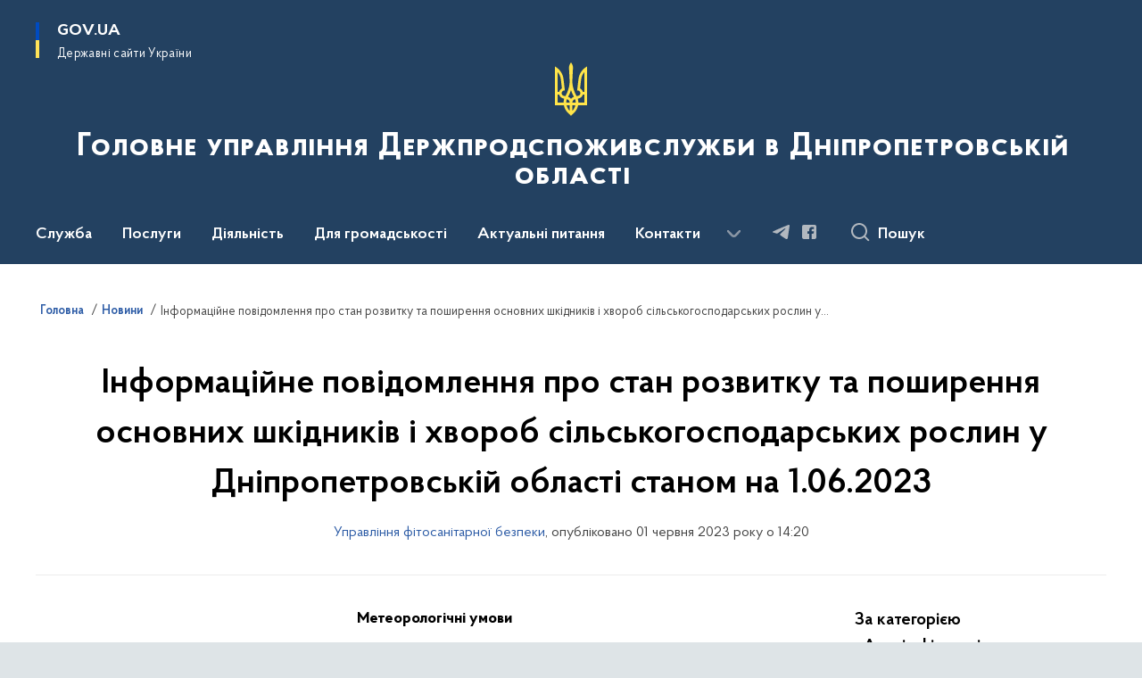

--- FILE ---
content_type: text/html; charset=UTF-8
request_url: https://dp.dpss.gov.ua/news/informatsiine-povidomlennia-pro-stan-rozvytku-ta-poshyrennia-osnovnykh-shkidnykiv-i-khvorob-silskohospodarskykh-roslyn-u-dnipropetrovskii-oblasti-stanom-na-1062023
body_size: 136773
content:

<!DOCTYPE html>
<html lang="uk">

<head>
    <link rel="canonical" href="https://dp.dpss.gov.ua/news/informatsiine-povidomlennia-pro-stan-rozvytku-ta-poshyrennia-osnovnykh-shkidnykiv-i-khvorob-silskohospodarskykh-roslyn-u-dnipropetrovskii-oblasti-stanom-na-1062023"/ nonce="pc5ERsrlS476VwB8Q3w9TFWjMEpOTqXV">
    <meta charset="utf-8">
    <title>Інформаційне повідомлення про стан розвитку та поширення основних шкідників і хвороб сільськогосподарських рослин у Дніпропетровській області станом на 1.06.2023 | Головне управління Держпродспоживслужби в Дніпропетровській області </title>
    <!--meta info-->
    <meta name="viewport" content="width=device-width, initial-scale=1, shrink-to-fit=no, user-scalable=yes, maximum-scale=2.0">
    <meta name="author" content="Kitsoft">
    <meta name="description" content="Метеорологічні умови

&amp;nbsp; &amp;nbsp; &amp;nbsp;У третій декаді травня спостерігалась волога погода та зниження температури повітря">
    <meta name="title" content="Інформаційне повідомлення про стан розвитку та поширення основних шкідників і хвороб сільськогосподарських рослин у Дніпропетровській області станом на 1.06.2023">
    <meta name="keywords" content=""/>
    <!-- meta info-->
    
<meta property="og:url" content="https://dp.dpss.gov.ua/news/informatsiine-povidomlennia-pro-stan-rozvytku-ta-poshyrennia-osnovnykh-shkidnykiv-i-khvorob-silskohospodarskykh-roslyn-u-dnipropetrovskii-oblasti-stanom-na-1062023"/>
<meta property="og:title" content="Головне управління Держпродспоживслужби в Дніпропетровській області - Інформаційне повідомлення про стан розвитку та поширення основних шкідників і хвороб сільськогосподарських рослин у Дніпропетровській області станом на 1.06.2023"/>
<meta property="og:description" content="Метеорологічні умови

&amp;nbsp; &amp;nbsp; &amp;nbsp;У третій декаді травня спостерігалась волога погода та зниження температури повітря"/>
<meta property="og:image" content="https://dp.dpss.gov.ua/storage/app/uploads/public/647/87f/cb5/64787fcb599b4173257863.jpg">

<meta property="og:image:width" content="520" />
<meta property="og:image:height" content="315" />    <meta name="msapplication-TileColor" content="#ffffff">
<meta name="msapplication-TileImage" content="https://dp.dpss.gov.ua/themes/odv/assets/images/favicon/ms-icon-144x144.png">
<meta name="theme-color" content="#ffffff">

<link rel="apple-touch-icon" sizes="57x57" href="https://dp.dpss.gov.ua/themes/odv/assets/images/favicon/apple-icon-57x57.png"/ nonce="pc5ERsrlS476VwB8Q3w9TFWjMEpOTqXV">
<link rel="apple-touch-icon" sizes="60x60" href="https://dp.dpss.gov.ua/themes/odv/assets/images/favicon/apple-icon-60x60.png"/ nonce="pc5ERsrlS476VwB8Q3w9TFWjMEpOTqXV">
<link rel="apple-touch-icon" sizes="72x72" href="https://dp.dpss.gov.ua/themes/odv/assets/images/favicon/apple-icon-72x72.png"/ nonce="pc5ERsrlS476VwB8Q3w9TFWjMEpOTqXV">
<link rel="apple-touch-icon" sizes="76x76" href="https://dp.dpss.gov.ua/themes/odv/assets/images/favicon/apple-icon-76x76.png"/ nonce="pc5ERsrlS476VwB8Q3w9TFWjMEpOTqXV">
<link rel="apple-touch-icon" sizes="114x114" href="https://dp.dpss.gov.ua/themes/odv/assets/images/favicon/apple-icon-114x114.png"/ nonce="pc5ERsrlS476VwB8Q3w9TFWjMEpOTqXV">
<link rel="apple-touch-icon" sizes="120x120" href="https://dp.dpss.gov.ua/themes/odv/assets/images/favicon/apple-icon-120x120.png"/ nonce="pc5ERsrlS476VwB8Q3w9TFWjMEpOTqXV">
<link rel="apple-touch-icon" sizes="144x144" href="https://dp.dpss.gov.ua/themes/odv/assets/images/favicon/apple-icon-144x144.png"/ nonce="pc5ERsrlS476VwB8Q3w9TFWjMEpOTqXV">
<link rel="apple-touch-icon" sizes="152x152" href="https://dp.dpss.gov.ua/themes/odv/assets/images/favicon/apple-icon-152x152.png"/ nonce="pc5ERsrlS476VwB8Q3w9TFWjMEpOTqXV">
<link rel="apple-touch-icon" sizes="180x180" href="https://dp.dpss.gov.ua/themes/odv/assets/images/favicon/apple-icon-180x180.png"/ nonce="pc5ERsrlS476VwB8Q3w9TFWjMEpOTqXV">
<link rel="icon" type="image/png" sizes="192x192" href="https://dp.dpss.gov.ua/themes/odv/assets/images/favicon/android-icon-192x192.png"/ nonce="pc5ERsrlS476VwB8Q3w9TFWjMEpOTqXV">
<link rel="icon" type="image/png" sizes="144x144" href="https://dp.dpss.gov.ua/themes/odv/assets/images/favicon/android-icon-144x144.png"/ nonce="pc5ERsrlS476VwB8Q3w9TFWjMEpOTqXV">
<link rel="icon" type="image/png" sizes="96x96" href="https://dp.dpss.gov.ua/themes/odv/assets/images/favicon/android-icon-96x96.png"/ nonce="pc5ERsrlS476VwB8Q3w9TFWjMEpOTqXV">
<link rel="icon" type="image/png" sizes="72x72" href="https://dp.dpss.gov.ua/themes/odv/assets/images/favicon/android-icon-72x72.png"/ nonce="pc5ERsrlS476VwB8Q3w9TFWjMEpOTqXV">
<link rel="icon" type="image/png" sizes="48x48" href="https://dp.dpss.gov.ua/themes/odv/assets/images/favicon/android-icon-48x48.png"/ nonce="pc5ERsrlS476VwB8Q3w9TFWjMEpOTqXV">
<link rel="icon" type="image/png" sizes="36x36" href="https://dp.dpss.gov.ua/themes/odv/assets/images/favicon/android-icon-36x36.png"/ nonce="pc5ERsrlS476VwB8Q3w9TFWjMEpOTqXV">
<link rel="icon" type="image/png" sizes="32x32" href="https://dp.dpss.gov.ua/themes/odv/assets/images/favicon/favicon-32x32.png"/ nonce="pc5ERsrlS476VwB8Q3w9TFWjMEpOTqXV">
<link rel="icon" type="image/png" sizes="96x96" href="https://dp.dpss.gov.ua/themes/odv/assets/images/favicon/favicon-96x96.png"/ nonce="pc5ERsrlS476VwB8Q3w9TFWjMEpOTqXV">
<link rel="icon" type="image/png" sizes="16x16" href="https://dp.dpss.gov.ua/themes/odv/assets/images/favicon/favicon-16x16.png"/ nonce="pc5ERsrlS476VwB8Q3w9TFWjMEpOTqXV">
<link rel="manifest" href="https://dp.dpss.gov.ua/themes/odv/assets/images/favicon/manifest.json"/ nonce="pc5ERsrlS476VwB8Q3w9TFWjMEpOTqXV">
        <link rel="stylesheet" type="text/css"
          href="https://cdnjs.cloudflare.com/ajax/libs/material-design-iconic-font/2.2.0/css/material-design-iconic-font.min.css"/ nonce="pc5ERsrlS476VwB8Q3w9TFWjMEpOTqXV">
    <link rel="stylesheet" type="text/css" href="https://dp.dpss.gov.ua/combine/a87a0b4c319ad2c5116acf7479fdfedd-1766565248"/ nonce="pc5ERsrlS476VwB8Q3w9TFWjMEpOTqXV">

        		<!-- Global site tag (gtag.js) - Google Analytics -->
		<script async src="https://www.googletagmanager.com/gtag/js?id=UA-178301774-1" nonce="pc5ERsrlS476VwB8Q3w9TFWjMEpOTqXV"></script>
		<script nonce="pc5ERsrlS476VwB8Q3w9TFWjMEpOTqXV">
            window.dataLayer = window.dataLayer || [];
            function gtag(){dataLayer.push(arguments);}
                        gtag('js', new Date());
            gtag('config', 'UA-178301774-1', {
				cookie_flags: 'max-age=7200;secure;samesite=none'
			});
		</script>
    
    <script nonce="pc5ERsrlS476VwB8Q3w9TFWjMEpOTqXV">
window.multiLang = {
    allPages: {
        postsName: `Новини`,
        eventsName: `Події`,
        mediagalleriesName: `Медіагалереї`,
        meetingsText: `Засідання`,
        servicesText: `Послуги`,
        pagesText: `Сторінки`,
        moreByThemeText: `Більше за темою`,
        foundResultText: `Знайдено`,
        notFoundText: `Нічого не знайдено`,
        notFoundTextVehicles: `Не знайдено жодного транспортного засобу, спробуйте ще раз або перевірте правильність введених даних`,
        notFoundTextTerrorists: `Не знайдено жодного терориста, спробуйте ще раз або перевірте правильність введених даних`,
        notFoundTextDisappeared: `Не знайдено жодного зниклого громадянина, спробуйте ще раз або перевірте правильність введених даних`,
        notFoundTextDisappearedOOS: `Не знайдено жодної зниклої особи, спробуйте ще раз або перевірте правильність введених даних`,
        loadMoreText: `Завантажуємо ще`,
        loadMoreHintText: `Прокрутіть, щоб завантажити ще`,
        exeptionText: `Щось пішло не так`,
        shortRequest: `Закороткий пошуковий запит`,
        periodText: `За період`,
        authorNameText: `Автор`,
        docName: `від`,
        chosenCategoryText: `Розпорядження`,
        requestSearchText: `Ви шукали`,
        changeVisionText: `Налаштування доступності`,
        changeVisionNormalText: `Стандартна версія`,
        chooseDateText: `Виберіть дату`,
        validateFormFile: `Прикріпіть файл`,
        yearText: `року`,
        chosenNothingWasFound: `За вашим пошуковим запитом нічого не знайдено: `,
        noNewEvents: `Поки що, запланованих подій на майбутнє більше немає`,
        noNewEventsDescription: `Завітайте пізніше, можливо, наші менеджери як раз працюють над додаванням нових подій.`,
        eventsAreCompleted: `Події завершено`,
        singleEventAreCompleted: `завершено`,
        choicesLoading: `Завантажуємо...`,
        choicesNoResults: `Нічого не знайдено`,
        choicesNoChoices: `Вибору немає`,
        noSiteKeyForReCaptcha: `Відсутній параметр для reCaptcha, відправка форми неможлива`,
        noContent: `Інформація відсутня`,
        totalItemsText: `Всього`,
        downloadFile: `Завантажити`,
        viewFile: `Переглянути`,
        verifSingleElText: `перевірка`,
        verifTwoElText: `перевірки`,
        verifManyText: `перевірок`,
        document: `Документ`,
        hoursAgo: `година тому|години тому|годин тому`,
        documentsText: `документ|документи|документів`,
        documentNum: `Реєстраційний номер`,
        documentDate: `Дата створення, надходження документа`,
        docType: `Назва, вид документа`,
        documentName: `Джерело інформації (автор, відповідальний підрозділ)`,
        documentExcerpt: `Галузь, ключові слова`,
        zoomInText: `Збільшити масштаб`,
        zoomOutText: `Зменшити масштаб`,
        fullscreenText: `Повний екран`,
        mapText: `Інтерактивна мапа`,
        loadingText: `Завантажуємо...`,
        noChoicesText: `Вибору немає`,
        downloadOriginalImage: `Завантажити оригінальне зображення`,
        closeEsc: `Закрити (ESC)`,
        slideTitle: `Слайд`,
        slideFrom: `з`
    },
    search: {
        personsText: `Персони`,
        newsText: `Новини`,
        actsText: `НПА`,
        eventsText: `Анонси`,
        pagesText: `Сторінки`,
        mediagalleriesText: `Медіагалереї`,
        ariaMaterialTypeFilter: `Відфільтрувати за типом матеріалу`,
        materials: `матеріал|матеріали|матеріалів`,
        materialNotFound: `За вашим запитом не знайдено матеріалів`,
        materialFounded: `За вашим запитом знайдено`,
        materialsText: `матеріалів`,
        leftSidebarText: `За типом матеріалу`,
        requestPeriodTextFrom: `з`,
        requestPeriodTextTo: ` по`,
        requestFoundedText: `Знайдено`,
        requestTypeDoc: `документи`,
        itemsAmountString_1: `матеріал`,
        itemsAmountString_2: `матеріала`,
        bySearchKey: `за запитом`,
        searchMessage: `Заповніть поле ( мінімум 3 символи )`,
    },
    coordination: {
        notFoundText: "Нічого не знайдено",
        exeptionText: "Щось пішло не так",
        allEvents: "Події за весь період",
    },
    timeLine: {
        allTypesname: `Усі типи`,
        projectsName: `Проекти`,
        actsName: `Документи`,
        pagesName: `Сторінка`,
        eventComplete: `Подія завершена`,
        firstPeriodLoadInterval: `З - по`,
        toTest: `До`,
        fromTest: `Дата з`,
        todayText: `Сьогодні`,
        weekText: `За останній тиждень`,
        monthText: `За останній місяць`,
        errMsgDay: `День початку має бути меншим`,
        errMsgMounth: `Місяць початку має бути меншим`,
        errMsgYear: `Рік початку має бути меншим`,
    },
    all: {
        changeVisionText: "Людям із порушенням зору",
        changeVisionNormalText: "Стандартна версія"
    }
}
// console.log(window.multiLang);

</script>
</head>
<body>
    <a href="#mainContent" tabindex="0" class="link-skip">
        Перейти до основного вмісту
        <span class="link-skip-icon" aria-hidden="true"></span>
    </a>
    
    <div class="wrapper">
        <!-- Header -->
        <header class="header" id="layout-header">
            
<!-- Nav -->
<div class="header-bg">
    <div class="row justify-content-between">

        <div class="d-block d-lg-none navbar-fixed-top" data-spy="affix" data-offset-top="157">
            <div class="menu-for-small-devices d-block d-lg-none" id="menuSm">
                <div class="header-top">
                    <button class="header-menu-close closeMenuSm" aria-label="Закрити меню навігації"></button>
                    <div class="ml-auto">
                                                </div>
                </div>
                <div class="menu-sm-wrap-for-scroll">
                    <div class="menu-container">
                        <nav class="menu" aria-label="Головне меню">
                        <a href="javascript:void(0);"
           class="js-menu-link showSubmenu"
            role="button" aria-haspopup="true" aria-expanded="false"         >
            Служба
        </a>
        <div class="submenu">
            <div id="submenu-1">
                <div class="header-top d-flex d-lg-none">
                    <div class="title backMenu" role="button" tabindex="0" aria-label="Закрити підменю">
                        Служба
                    </div>
                    <div class="header-menu-close closeMenuSm" role="button" tabindex="0" aria-label="Закрити меню навігації"></div>
                </div>
                <div class="submenu-container d-block d-lg-none">
                                                                                <a href="/pro-sluzhbu"
                       class="submenu_child d-block"
                       >
                    Про службу
                    </a>
                                                                                <a href="/pro-sluzhbu/polozhennya"
                       class="submenu_child d-block"
                       >
                    Положення
                    </a>
                                                                                                                        <a href="/pro-sluzhbu/persons"
                       class="submenu_child d-block"
                       >
                    Керівництво
                    </a>
                                                                                <a href="/pro-sluzhbu/struktura"
                       class="submenu_child d-block"
                       >
                    Структура
                    </a>
                                                                                                                        <a href="/pro-sluzhbu/kadrova-politika"
                       class="submenu_child d-block"
                       >
                    Кадрова політика
                    </a>
                                                                                <a href="/pro-sluzhbu/ochishchennya-vladi"
                       class="submenu_child d-block"
                       >
                    Очищення влади
                    </a>
                                                                            </div>
            </div>
            <div class="row d-none d-lg-flex">
                                <div class="col-md-4">
                                                            <a href="/pro-sluzhbu"
                       class="submenu_child d-block"
                       >
                    Про службу
                    </a>
                                                                                <a href="/pro-sluzhbu/polozhennya"
                       class="submenu_child d-block"
                       >
                    Положення
                    </a>
                                                        </div>
                                <div class="col-md-4">
                                                            <a href="/pro-sluzhbu/persons"
                       class="submenu_child d-block"
                       >
                    Керівництво
                    </a>
                                                                                <a href="/pro-sluzhbu/struktura"
                       class="submenu_child d-block"
                       >
                    Структура
                    </a>
                                                        </div>
                                <div class="col-md-4">
                                                            <a href="/pro-sluzhbu/kadrova-politika"
                       class="submenu_child d-block"
                       >
                    Кадрова політика
                    </a>
                                                                                <a href="/pro-sluzhbu/ochishchennya-vladi"
                       class="submenu_child d-block"
                       >
                    Очищення влади
                    </a>
                                                        </div>
                            </div>
        </div>
                                <a href="javascript:void(0);"
           class="js-menu-link showSubmenu"
            role="button" aria-haspopup="true" aria-expanded="false"         >
            Послуги
        </a>
        <div class="submenu">
            <div id="submenu-2">
                <div class="header-top d-flex d-lg-none">
                    <div class="title backMenu" role="button" tabindex="0" aria-label="Закрити підменю">
                        Послуги
                    </div>
                    <div class="header-menu-close closeMenuSm" role="button" tabindex="0" aria-label="Закрити меню навігації"></div>
                </div>
                <div class="submenu-container d-block d-lg-none">
                                                                                <a href="/poslugi/administrativni-poslugi"
                       class="submenu_child d-block"
                       >
                    Адміністративні послуги
                    </a>
                                                                                                                        <a href="/poslugi/pogodzhuvalni-ta-reyestracijni-proceduri"
                       class="submenu_child d-block"
                       >
                    Погоджувальні та реєстраційні процедури
                    </a>
                                                                            </div>
            </div>
            <div class="row d-none d-lg-flex">
                                <div class="col-md-4">
                                                            <a href="/poslugi/administrativni-poslugi"
                       class="submenu_child d-block"
                       >
                    Адміністративні послуги
                    </a>
                                                        </div>
                                <div class="col-md-4">
                                                            <a href="/poslugi/pogodzhuvalni-ta-reyestracijni-proceduri"
                       class="submenu_child d-block"
                       >
                    Погоджувальні та реєстраційні процедури
                    </a>
                                                        </div>
                            </div>
        </div>
                                <a href="javascript:void(0);"
           class="js-menu-link showSubmenu"
            role="button" aria-haspopup="true" aria-expanded="false"         >
            Діяльність
        </a>
        <div class="submenu">
            <div id="submenu-3">
                <div class="header-top d-flex d-lg-none">
                    <div class="title backMenu" role="button" tabindex="0" aria-label="Закрити підменю">
                        Діяльність
                    </div>
                    <div class="header-menu-close closeMenuSm" role="button" tabindex="0" aria-label="Закрити меню навігації"></div>
                </div>
                <div class="submenu-container d-block d-lg-none">
                                                                                <a href="/diyalnist/napryami-diyalnosti"
                       class="submenu_child d-block"
                       >
                    Напрями діяльності
                    </a>
                                                                                <a href="/diyalnist/enerhomenedzhment"
                       class="submenu_child d-block"
                       >
                    Енергоменеджмент
                    </a>
                                                                                                                        <a href="/diyalnist/plan-roboti"
                       class="submenu_child d-block"
                       >
                    План роботи
                    </a>
                                                                                <a href="/diyalnist/publichni-zakupivli"
                       class="submenu_child d-block"
                       >
                    Публічні закупівлі
                    </a>
                                                                                                                        <a href="/diyalnist/reyestri"
                       class="submenu_child d-block"
                       >
                    Реєстри
                    </a>
                                                                                <a href="/diyalnist/zapobigannya-proyavam-korupciyi"
                       class="submenu_child d-block"
                       >
                    Запобігання проявам корупції
                    </a>
                                                                            </div>
            </div>
            <div class="row d-none d-lg-flex">
                                <div class="col-md-4">
                                                            <a href="/diyalnist/napryami-diyalnosti"
                       class="submenu_child d-block"
                       >
                    Напрями діяльності
                    </a>
                                                                                <a href="/diyalnist/enerhomenedzhment"
                       class="submenu_child d-block"
                       >
                    Енергоменеджмент
                    </a>
                                                        </div>
                                <div class="col-md-4">
                                                            <a href="/diyalnist/plan-roboti"
                       class="submenu_child d-block"
                       >
                    План роботи
                    </a>
                                                                                <a href="/diyalnist/publichni-zakupivli"
                       class="submenu_child d-block"
                       >
                    Публічні закупівлі
                    </a>
                                                        </div>
                                <div class="col-md-4">
                                                            <a href="/diyalnist/reyestri"
                       class="submenu_child d-block"
                       >
                    Реєстри
                    </a>
                                                                                <a href="/diyalnist/zapobigannya-proyavam-korupciyi"
                       class="submenu_child d-block"
                       >
                    Запобігання проявам корупції
                    </a>
                                                        </div>
                            </div>
        </div>
                                <a href="javascript:void(0);"
           class="js-menu-link showSubmenu"
            role="button" aria-haspopup="true" aria-expanded="false"         >
            Для громадськості
        </a>
        <div class="submenu">
            <div id="submenu-4">
                <div class="header-top d-flex d-lg-none">
                    <div class="title backMenu" role="button" tabindex="0" aria-label="Закрити підменю">
                        Для громадськості
                    </div>
                    <div class="header-menu-close closeMenuSm" role="button" tabindex="0" aria-label="Закрити меню навігації"></div>
                </div>
                <div class="submenu-container d-block d-lg-none">
                                                                                <a href="/dlya-gromadskosti/konsultacijnij-centr-z-pitan-zahistu-prav-spozhivachiv"
                       class="submenu_child d-block"
                       >
                    Консультаційний центр з питань захисту прав споживачів
                    </a>
                                                                                                                        <a href="/dlya-gromadskosti/zvernennya-gromadyan"
                       class="submenu_child d-block"
                       >
                    Звернення громадян
                    </a>
                                                                                <a href="/dlya-gromadskosti/dostup-do-publichnoyi-informaciyi"
                       class="submenu_child d-block"
                       >
                    Доступ до публічної інформації
                    </a>
                                                                                                                        <a href="/dlya-gromadskosti/osobistij-prijom-gromadyan"
                       class="submenu_child d-block"
                       >
                    Особистий прийом громадян
                    </a>
                                                                            </div>
            </div>
            <div class="row d-none d-lg-flex">
                                <div class="col-md-4">
                                                            <a href="/dlya-gromadskosti/konsultacijnij-centr-z-pitan-zahistu-prav-spozhivachiv"
                       class="submenu_child d-block"
                       >
                    Консультаційний центр з питань захисту прав споживачів
                    </a>
                                                        </div>
                                <div class="col-md-4">
                                                            <a href="/dlya-gromadskosti/zvernennya-gromadyan"
                       class="submenu_child d-block"
                       >
                    Звернення громадян
                    </a>
                                                                                <a href="/dlya-gromadskosti/dostup-do-publichnoyi-informaciyi"
                       class="submenu_child d-block"
                       >
                    Доступ до публічної інформації
                    </a>
                                                        </div>
                                <div class="col-md-4">
                                                            <a href="/dlya-gromadskosti/osobistij-prijom-gromadyan"
                       class="submenu_child d-block"
                       >
                    Особистий прийом громадян
                    </a>
                                                        </div>
                            </div>
        </div>
                                        <a class="js-menu-link" href="/dlya-gromadskosti/aktualni-pitannya"
                                          >Актуальні питання</a>
                                    <a class="js-menu-link" href="/contacts"
                                          >Контакти</a>
                                    <a class="js-menu-link" href="https://united24media.com/"
                target="_blank" rel="nofollow"                            >UNITED24 Media</a>
            </nav>                    </div>

                    <div class="header-services">
                                                
                        <div class="header-services-item">
                            
    <div class="socials" aria-label="Соціальні мережі">
                                                                        <a href="https://t.me/dpdpssgovua"
               target="_blank"
               aria-label="Сторінка у Telegram (відкриває нове вікно)"
               rel="nofollow noopener noreferrer"
               class="socials-link socials-link-telegram">
            </a>
                                                                        <a href="https://www.facebook.com/profile.php?id=100086592965198"
               target="_blank"
               aria-label="Сторінка у Facebook (відкриває нове вікно)"
               rel="nofollow noopener noreferrer"
               class="socials-link socials-link-facebook-square">
            </a>
            </div>
                        </div>
                        <div class="header-services-item">
                            
                        </div>
                        <div class="mt-5">
                            <button class="main-logo"
                                    data-bs-toggle="modal"
                                    data-bs-target="#govModal"
                                    aria-haspopup="true"
                                    aria-expanded="false">
                                <span class="icon"></span>
                                <span class="main-logo_text">
                                <span>gov.ua</span>
                                    <span class="light">Державні сайти України</span>
                                </span>
                            </button>
                        </div>
                    </div>
                </div>
            </div>
            <div class="header-top">
                <button class="header-menu-icon" id="shomMenuSm" aria-label="Показати меню навігації">
                    <span class="visually-hidden">Меню</span>
                </button>
                <button class="header-search-btn js-search-toggle" aria-haspopup="true" aria-expanded="false">
                    Пошук
                </button>
            </div>
        </div>
        <div class="col-md-3 d-none d-lg-block">
            <button class="main-logo"
                    data-bs-toggle="modal"
                    data-bs-target="#govModal"
                    aria-haspopup="true">
                <span class="icon"></span>
                <span class="main-logo_text">
                    <span>GOV.UA</span>
                    <span class="light">Державні сайти України</span>
                </span>
            </button>
        </div>
        <div class="col-md-3 d-none d-lg-flex">
            <div class="ml-auto d-flex flex-column align-items-end" role="navigation" aria-label="Налаштування мови та доступності">

                
                    
                            </div>
        </div>
        <div class="col-md-12 text-center">
            <a href="/" class="main-title" aria-label="На головну сторінку">
                <div class="icon"
                                          style="background-image: url('https://dp.dpss.gov.ua/storage/app/sites/13/img-coat-of-arms.svg')"
                     >
                </div>
                                    <div class="main-title-text">Головне управління Держпродспоживслужби в Дніпропетровській області</div>
                                <div class="light">
                    
                </div>
            </a>
        </div>
        <div class="col-md-12">

            <div class="menu-container mt-2">

                <div class="d-none d-lg-block">
                    <div id="menuDesktop" class="menu-desktop row">
                        <div class="menu-desktop-wrap">
                                    <nav class="menu" aria-label="Головне меню">
                        <a href="javascript:void(0);"
           class="js-menu-link showSubmenu"
            role="button" aria-haspopup="true" aria-expanded="false"         >
            Служба
        </a>
        <div class="submenu">
            <div id="submenu-1">
                <div class="header-top d-flex d-lg-none">
                    <div class="title backMenu" role="button" tabindex="0" aria-label="Закрити підменю">
                        Служба
                    </div>
                    <div class="header-menu-close closeMenuSm" role="button" tabindex="0" aria-label="Закрити меню навігації"></div>
                </div>
                <div class="submenu-container d-block d-lg-none">
                                                                                <a href="/pro-sluzhbu"
                       class="submenu_child d-block"
                       >
                    Про службу
                    </a>
                                                                                <a href="/pro-sluzhbu/polozhennya"
                       class="submenu_child d-block"
                       >
                    Положення
                    </a>
                                                                                                                        <a href="/pro-sluzhbu/persons"
                       class="submenu_child d-block"
                       >
                    Керівництво
                    </a>
                                                                                <a href="/pro-sluzhbu/struktura"
                       class="submenu_child d-block"
                       >
                    Структура
                    </a>
                                                                                                                        <a href="/pro-sluzhbu/kadrova-politika"
                       class="submenu_child d-block"
                       >
                    Кадрова політика
                    </a>
                                                                                <a href="/pro-sluzhbu/ochishchennya-vladi"
                       class="submenu_child d-block"
                       >
                    Очищення влади
                    </a>
                                                                            </div>
            </div>
            <div class="row d-none d-lg-flex">
                                <div class="col-md-4">
                                                            <a href="/pro-sluzhbu"
                       class="submenu_child d-block"
                       >
                    Про службу
                    </a>
                                                                                <a href="/pro-sluzhbu/polozhennya"
                       class="submenu_child d-block"
                       >
                    Положення
                    </a>
                                                        </div>
                                <div class="col-md-4">
                                                            <a href="/pro-sluzhbu/persons"
                       class="submenu_child d-block"
                       >
                    Керівництво
                    </a>
                                                                                <a href="/pro-sluzhbu/struktura"
                       class="submenu_child d-block"
                       >
                    Структура
                    </a>
                                                        </div>
                                <div class="col-md-4">
                                                            <a href="/pro-sluzhbu/kadrova-politika"
                       class="submenu_child d-block"
                       >
                    Кадрова політика
                    </a>
                                                                                <a href="/pro-sluzhbu/ochishchennya-vladi"
                       class="submenu_child d-block"
                       >
                    Очищення влади
                    </a>
                                                        </div>
                            </div>
        </div>
                                <a href="javascript:void(0);"
           class="js-menu-link showSubmenu"
            role="button" aria-haspopup="true" aria-expanded="false"         >
            Послуги
        </a>
        <div class="submenu">
            <div id="submenu-2">
                <div class="header-top d-flex d-lg-none">
                    <div class="title backMenu" role="button" tabindex="0" aria-label="Закрити підменю">
                        Послуги
                    </div>
                    <div class="header-menu-close closeMenuSm" role="button" tabindex="0" aria-label="Закрити меню навігації"></div>
                </div>
                <div class="submenu-container d-block d-lg-none">
                                                                                <a href="/poslugi/administrativni-poslugi"
                       class="submenu_child d-block"
                       >
                    Адміністративні послуги
                    </a>
                                                                                                                        <a href="/poslugi/pogodzhuvalni-ta-reyestracijni-proceduri"
                       class="submenu_child d-block"
                       >
                    Погоджувальні та реєстраційні процедури
                    </a>
                                                                            </div>
            </div>
            <div class="row d-none d-lg-flex">
                                <div class="col-md-4">
                                                            <a href="/poslugi/administrativni-poslugi"
                       class="submenu_child d-block"
                       >
                    Адміністративні послуги
                    </a>
                                                        </div>
                                <div class="col-md-4">
                                                            <a href="/poslugi/pogodzhuvalni-ta-reyestracijni-proceduri"
                       class="submenu_child d-block"
                       >
                    Погоджувальні та реєстраційні процедури
                    </a>
                                                        </div>
                            </div>
        </div>
                                <a href="javascript:void(0);"
           class="js-menu-link showSubmenu"
            role="button" aria-haspopup="true" aria-expanded="false"         >
            Діяльність
        </a>
        <div class="submenu">
            <div id="submenu-3">
                <div class="header-top d-flex d-lg-none">
                    <div class="title backMenu" role="button" tabindex="0" aria-label="Закрити підменю">
                        Діяльність
                    </div>
                    <div class="header-menu-close closeMenuSm" role="button" tabindex="0" aria-label="Закрити меню навігації"></div>
                </div>
                <div class="submenu-container d-block d-lg-none">
                                                                                <a href="/diyalnist/napryami-diyalnosti"
                       class="submenu_child d-block"
                       >
                    Напрями діяльності
                    </a>
                                                                                <a href="/diyalnist/enerhomenedzhment"
                       class="submenu_child d-block"
                       >
                    Енергоменеджмент
                    </a>
                                                                                                                        <a href="/diyalnist/plan-roboti"
                       class="submenu_child d-block"
                       >
                    План роботи
                    </a>
                                                                                <a href="/diyalnist/publichni-zakupivli"
                       class="submenu_child d-block"
                       >
                    Публічні закупівлі
                    </a>
                                                                                                                        <a href="/diyalnist/reyestri"
                       class="submenu_child d-block"
                       >
                    Реєстри
                    </a>
                                                                                <a href="/diyalnist/zapobigannya-proyavam-korupciyi"
                       class="submenu_child d-block"
                       >
                    Запобігання проявам корупції
                    </a>
                                                                            </div>
            </div>
            <div class="row d-none d-lg-flex">
                                <div class="col-md-4">
                                                            <a href="/diyalnist/napryami-diyalnosti"
                       class="submenu_child d-block"
                       >
                    Напрями діяльності
                    </a>
                                                                                <a href="/diyalnist/enerhomenedzhment"
                       class="submenu_child d-block"
                       >
                    Енергоменеджмент
                    </a>
                                                        </div>
                                <div class="col-md-4">
                                                            <a href="/diyalnist/plan-roboti"
                       class="submenu_child d-block"
                       >
                    План роботи
                    </a>
                                                                                <a href="/diyalnist/publichni-zakupivli"
                       class="submenu_child d-block"
                       >
                    Публічні закупівлі
                    </a>
                                                        </div>
                                <div class="col-md-4">
                                                            <a href="/diyalnist/reyestri"
                       class="submenu_child d-block"
                       >
                    Реєстри
                    </a>
                                                                                <a href="/diyalnist/zapobigannya-proyavam-korupciyi"
                       class="submenu_child d-block"
                       >
                    Запобігання проявам корупції
                    </a>
                                                        </div>
                            </div>
        </div>
                                <a href="javascript:void(0);"
           class="js-menu-link showSubmenu"
            role="button" aria-haspopup="true" aria-expanded="false"         >
            Для громадськості
        </a>
        <div class="submenu">
            <div id="submenu-4">
                <div class="header-top d-flex d-lg-none">
                    <div class="title backMenu" role="button" tabindex="0" aria-label="Закрити підменю">
                        Для громадськості
                    </div>
                    <div class="header-menu-close closeMenuSm" role="button" tabindex="0" aria-label="Закрити меню навігації"></div>
                </div>
                <div class="submenu-container d-block d-lg-none">
                                                                                <a href="/dlya-gromadskosti/konsultacijnij-centr-z-pitan-zahistu-prav-spozhivachiv"
                       class="submenu_child d-block"
                       >
                    Консультаційний центр з питань захисту прав споживачів
                    </a>
                                                                                                                        <a href="/dlya-gromadskosti/zvernennya-gromadyan"
                       class="submenu_child d-block"
                       >
                    Звернення громадян
                    </a>
                                                                                <a href="/dlya-gromadskosti/dostup-do-publichnoyi-informaciyi"
                       class="submenu_child d-block"
                       >
                    Доступ до публічної інформації
                    </a>
                                                                                                                        <a href="/dlya-gromadskosti/osobistij-prijom-gromadyan"
                       class="submenu_child d-block"
                       >
                    Особистий прийом громадян
                    </a>
                                                                            </div>
            </div>
            <div class="row d-none d-lg-flex">
                                <div class="col-md-4">
                                                            <a href="/dlya-gromadskosti/konsultacijnij-centr-z-pitan-zahistu-prav-spozhivachiv"
                       class="submenu_child d-block"
                       >
                    Консультаційний центр з питань захисту прав споживачів
                    </a>
                                                        </div>
                                <div class="col-md-4">
                                                            <a href="/dlya-gromadskosti/zvernennya-gromadyan"
                       class="submenu_child d-block"
                       >
                    Звернення громадян
                    </a>
                                                                                <a href="/dlya-gromadskosti/dostup-do-publichnoyi-informaciyi"
                       class="submenu_child d-block"
                       >
                    Доступ до публічної інформації
                    </a>
                                                        </div>
                                <div class="col-md-4">
                                                            <a href="/dlya-gromadskosti/osobistij-prijom-gromadyan"
                       class="submenu_child d-block"
                       >
                    Особистий прийом громадян
                    </a>
                                                        </div>
                            </div>
        </div>
                                        <a class="js-menu-link" href="/dlya-gromadskosti/aktualni-pitannya"
                                          >Актуальні питання</a>
                                    <a class="js-menu-link" href="/contacts"
                                          >Контакти</a>
                                    <a class="js-menu-link" href="https://united24media.com/"
                target="_blank" rel="nofollow"                            >UNITED24 Media</a>
            </nav>                                <button aria-expanded="false" type="button" class="show_more d-none" id="show_more" aria-label="Показати більше пунктів меню"></button>
                        </div>
                        <nav class="socials-search-wrap ml-auto d-none d-lg-flex">
                            <span class="mr-15">
</span>
                            
    <div class="socials" aria-label="Соціальні мережі">
                                                                        <a href="https://t.me/dpdpssgovua"
               target="_blank"
               aria-label="Сторінка у Telegram (відкриває нове вікно)"
               rel="nofollow noopener noreferrer"
               class="socials-link socials-link-telegram">
            </a>
                                                                        <a href="https://www.facebook.com/profile.php?id=100086592965198"
               target="_blank"
               aria-label="Сторінка у Facebook (відкриває нове вікно)"
               rel="nofollow noopener noreferrer"
               class="socials-link socials-link-facebook-square">
            </a>
            </div>
                            <button class="header-search-btn js-search-toggle" aria-haspopup="true" aria-expanded="false">
                                Пошук
                            </button>
                        </nav>
                    </div>
                </div>

                
<div class="search-form" id="searchFormWrap">
    <div class="d-flex px-3">
        <button class="header-menu-close ml-auto closeMenuSm" aria-label="Закрити форму пошуку" id="closeSearch"></button>
    </div>

    <div class="nav btns-wrap" id="nav-tab" role="tablist">
        <button class="nav-link active" id="nav-search-portal-tab" data-bs-toggle="tab" data-bs-target="#nav-search-portal" type="button" role="tab" aria-controls="nav-search-portal" aria-selected="true">
            Шукати на порталі
        </button>
        <span class="or">або</span>
        <button class="nav-link" id="nav-search-npa-tab" data-bs-toggle="tab" data-bs-target="#nav-search-npa" type="button" role="tab" aria-controls="nav-search-npa" aria-selected="false">
            серед нормативно-правових актів
        </button>
    </div>
    <div class="tab-content px-4 px-xxs-mobile-0" id="nav-tabContent">
        <div class="tab-pane fade show active" id="nav-search-portal" role="tabpanel" aria-labelledby="nav-search-portal-tab">
            <form id="searchPortalForm"
                  action="/searchresult"
                  method="GET"
                  class="row align-items-end mb-3 pb-3 mb-lg-0 pb-lg-0">

                <div class="col-md-9">
                    <label for="searchKeyWord">Ключові слова</label>
                    <input class="input" name="key" id="searchKeyWord" placeholder="Введіть ключові слова у назві або тексті" type="text"/>
                    <div class="suggestions_container" id="suggestionsContainer"></div>
                </div>
                <div class="col-md-3 mt-3 mt-md-0">
                    <button id="searchPortalFormSubmit" type="submit" class="wcag-btn wcag-btn-search w-100">Знайти</button>
                </div>
            </form>
        </div>
        <div class="tab-pane fade" id="nav-search-npa" role="tabpanel" aria-labelledby="nav-search-npa-tab">
            <form id="searchNPAForm"
                  action="/npasearch"
                  method="GET"
                  class="row align-items-end search-form-portal mb-5 pb-5 mb-lg-0 pb-lg-0">
                <div class="col-md-4 mb-30">
                    <label class="mb-2" id="selectCategoryLabel">Тип документа</label>
                    <select class="choices js-choice_single" name="category" id="select_category">
                        <option value="">Тип документа не обрано</option>
                                                <option value="40">Рішення про тимчасове припинення виробництва та/або обігу харчових продуктів та/або кормів</option>
                                            </select>
                </div>

                <div class="col-md-4 mb-30">
                    <label class="mb-2" id="selectTagLabel">Тема</label>
                    <select class="choices js-choice_single" name="tags" id="select_tag">
                        <option value="">Тему документа не обрано</option>
                                                <option value='COVID-19'>COVID-19</option>
                                                <option value='skaz'>Сказ</option>
                                                <option value='otruyennya-gribami'>Отруєння грибами</option>
                                                <option value='karantin-roslin'>Карантин рослин</option>
                                                <option value='privitannya-zi-svyatom'>Привітання зі святом</option>
                                                <option value='veterynarna-medytsyna'>Ветеринарна медицина</option>
                                                <option value='bezpechnist-kharchovykh-produktiv'>Безпечність харчових продуктів</option>
                                                <option value='fitosanitarna-bezpeka'>Фітосанітарна безпека</option>
                                                <option value='prava-spozhyvacha'>Права споживача</option>
                                                <option value='bezbariernist'>Безбар&#039;єрність</option>
                                                <option value='orhanika'>Органіка</option>
                                                <option value='terytorialni-orhany-derzhprodspozhyvsluzhby'>Територіальні органи Держпродспоживслужби</option>
                                                <option value='import-eksport'>Імпорт/Експорт</option>
                                            </select>
                </div>

                <div class="col-sm-6 col-lg-2 mb-30">
                    <div class="accessible-datepicker">
                        <label class="accessible-datepicker-label mb-2" for="npaDateFrom">
                             Дата прийняття з
                            <span class="visually-hidden">Введіть дату у форматі</span>
                        </label>
                        <div class="accessible-datepicker-group">
                            <input type="text"
                                   class="accessible-datepicker-input"
                                   placeholder="дд/мм/рррр"
                                   id="npaDateFrom"
                                   name="from"
                                   autocomplete="off"
                            >
                            <button type="button"
                                    class="accessible-datepicker-icon"
                                    aria-label="Оберіть дату">
                            </button>
                        </div>
                        <div class="accessible-datepicker-dialog accessible-datepicker-dialog-days d-none js-set-aria-labelledby"
     role="dialog"
     aria-modal="true"
     aria-label="Оберіть дату"
>
    <div class="accessible-datepicker-dialog-header">
        <button type="button"
                class="prev-year"
                aria-label="Попередній рік">
        </button>
        <button type="button"
                class="prev-month"
                aria-label="Попередній місяць">
        </button>
        <span class="visually-hidden month-year-label" aria-live="polite"></span>
        <button type="button" class="month"></button>
        <button type="button" class="year"></button>
        <button type="button"
                class="next-month"
                aria-label="Наступний місяць">
        </button>
        <button type="button"
                class="next-year"
                aria-label="Наступний рік">
        </button>
    </div>
    <div>
        <table class="dates js-datepicker-table" role="grid">
            <thead>
            <tr>
                <th scope="col" abbr="понеділок">
                    Пн
                </th>
                <th scope="col" abbr="вівторок">
                    Вт
                </th>
                <th scope="col" abbr="середа">
                    Ср
                </th>
                <th scope="col" abbr="четвер">
                    Чт
                </th>
                <th scope="col" abbr="п'ятниця">
                    Пт
                </th>
                <th scope="col" abbr="субота">
                    Сб
                </th>
                <th scope="col" abbr="неділя">
                    Нд
                </th>
            </tr>
            </thead>
            <tbody></tbody>
        </table>
    </div>
</div>
<div class="accessible-datepicker-dialog accessible-datepicker-dialog-months d-none"
     role="dialog"
     aria-modal="true"
     aria-label="Оберіть місяць"
>
    <div class="table-wrap">
        <table class="months js-datepicker-table">
            <tbody><tr></tr></tbody>
        </table>
    </div>
</div>
<div class="accessible-datepicker-dialog accessible-datepicker-dialog-years d-none"
     role="dialog"
     aria-modal="true"
     aria-label="Оберіть рік"
>
    <div class="table-wrap d-flex align-items-center">
        <span role="button" tabindex="0" class="accessible-datepicker-dialog-arrow arrow-prev" aria-label="Попередні роки"></span>
        <table class="years js-datepicker-table">
            <tbody><tr></tr></tbody>
        </table>
        <span role="button" tabindex="0" class="accessible-datepicker-dialog-arrow arrow-next" aria-label="Наступні роки"></span>
    </div>
</div>                    </div>
                </div>
                <div class="col-sm-6 col-lg-2 mb-30">
                    <div class="accessible-datepicker accessible-datepicker-right">
                        <label class="accessible-datepicker-label mb-2" for="npaDateTo">
                            Дата по
                            <span class="visually-hidden">Введіть дату у форматі</span>
                        </label>
                        <div class="accessible-datepicker-group">
                            <input type="text"
                                   class="accessible-datepicker-input"
                                   placeholder="дд/мм/рррр"
                                   id="npaDateTo"
                                   name="to"
                                   autocomplete="off"
                            >
                            <button type="button"
                                    class="accessible-datepicker-icon"
                                    aria-label="Оберіть дату">
                            </button>
                        </div>
                        <div class="accessible-datepicker-dialog accessible-datepicker-dialog-days d-none js-set-aria-labelledby"
     role="dialog"
     aria-modal="true"
     aria-label="Оберіть дату"
>
    <div class="accessible-datepicker-dialog-header">
        <button type="button"
                class="prev-year"
                aria-label="Попередній рік">
        </button>
        <button type="button"
                class="prev-month"
                aria-label="Попередній місяць">
        </button>
        <span class="visually-hidden month-year-label" aria-live="polite"></span>
        <button type="button" class="month"></button>
        <button type="button" class="year"></button>
        <button type="button"
                class="next-month"
                aria-label="Наступний місяць">
        </button>
        <button type="button"
                class="next-year"
                aria-label="Наступний рік">
        </button>
    </div>
    <div>
        <table class="dates js-datepicker-table" role="grid">
            <thead>
            <tr>
                <th scope="col" abbr="понеділок">
                    Пн
                </th>
                <th scope="col" abbr="вівторок">
                    Вт
                </th>
                <th scope="col" abbr="середа">
                    Ср
                </th>
                <th scope="col" abbr="четвер">
                    Чт
                </th>
                <th scope="col" abbr="п'ятниця">
                    Пт
                </th>
                <th scope="col" abbr="субота">
                    Сб
                </th>
                <th scope="col" abbr="неділя">
                    Нд
                </th>
            </tr>
            </thead>
            <tbody></tbody>
        </table>
    </div>
</div>
<div class="accessible-datepicker-dialog accessible-datepicker-dialog-months d-none"
     role="dialog"
     aria-modal="true"
     aria-label="Оберіть місяць"
>
    <div class="table-wrap">
        <table class="months js-datepicker-table">
            <tbody><tr></tr></tbody>
        </table>
    </div>
</div>
<div class="accessible-datepicker-dialog accessible-datepicker-dialog-years d-none"
     role="dialog"
     aria-modal="true"
     aria-label="Оберіть рік"
>
    <div class="table-wrap d-flex align-items-center">
        <span role="button" tabindex="0" class="accessible-datepicker-dialog-arrow arrow-prev" aria-label="Попередні роки"></span>
        <table class="years js-datepicker-table">
            <tbody><tr></tr></tbody>
        </table>
        <span role="button" tabindex="0" class="accessible-datepicker-dialog-arrow arrow-next" aria-label="Наступні роки"></span>
    </div>
</div>                    </div>
                </div>

                <div class="col-md-4 mb-3 mb-md-0">
                    <label class="mb-2" for="npaKey"> Ключові слова у назві або тексті</label>
                    <input class="input" name="key" type="text" placeholder="Введіть ключові слова у назві або тексті" id="npaKey"/>
                </div>

                <div class="col-md-4 mb-3 mb-md-0">
                    <label class="mb-2" for="npaNo"> Номер</label>
                    <input class="input" name="num" type="text" id="npaNo" placeholder="Введіть номер"/>
                </div>

                <div class="col-md-4 mb-3 mb-md-0">
                    <button id="searchNPAFormSubmit" type="submit" class="wcag-btn wcag-btn-search w-100">Знайти</button>
                </div>
            </form>
        </div>
    </div>

</div>            </div>

        </div>
    </div>

    <div class="modal gov" id="govModal" tabindex="-1" aria-label="Модальне вікно державних сайтів України">
        <div class="modal-dialog modal-lg" role="document">
            <div class="modal-content gov-ua">
                <button class="icon-close"
                        data-bs-dismiss="modal"
                        aria-label="Закрити діалог">
                </button>
                <ul class="outer-links">
                    <li><a href="http://www.president.gov.ua/" target="_blank">Президент України</a></li>
                    <li><a href="http://rada.gov.ua/" target="_blank">Верховна Рада України</a></li>
                </ul>
                <ul class="outer-links">
                    <li><a href="http://www.ccu.gov.ua/" target="_blank">Конституційний Суд України</a></li>
                    <li><a href="http://www.rnbo.gov.ua/" target="_blank">Рада національної безпеки і оборони України</a></li>
                </ul>
                <ul class="outer-links">
                    <li><a href="https://www.kmu.gov.ua/catalog/" target="_blank">Органи виконавчої влади</a></li>
                </ul>
            </div>
        </div>
    </div>

</div>        </header>
        <!-- Content -->
        <section id="layout-content">
            <div id="mainContent"></div>
            

    <nav class="main-breadcrumbs" aria-label="Хлібні крихти">
        <ol class="breadcrumb">
            <li class="breadcrumb-item">
                <a href="/"><span>Головна</span></a>
            </li>
                            <li class="breadcrumb-item " >
                                            <a href="/timeline?&type=posts" ><span>Новини</span></a>
                                    </li>
                            <li class="breadcrumb-item active"  aria-current="page" >
                                            Інформаційне повідомлення про стан розвитку та поширення основних шкідників і хвороб сільськогосподарських рослин у Дніпропетровській області станом на 1.06.2023
                                    </li>
                    </ol>
    </nav>



<!-- news post -->
<div class="gov-container">
    <!-- post categories -->
    <div id="page-title">
        <div class="page_title">
            <h1 class="heading-1">Інформаційне повідомлення про стан розвитку та поширення основних шкідників і хвороб сільськогосподарських рослин у Дніпропетровській області станом на 1.06.2023</h1>
            <div class="page_title-desc">

                                                                                        <a href="https://dp.dpss.gov.ua/diyalnist/napryami-diyalnosti/fitosanitarna-bezpeka" aria-label="Управління фітосанітарної безпеки">Управління фітосанітарної безпеки</a>,
                                                            
                опубліковано
                01 червня 2023
                року о
                14:20
            </div>

                    </div>
        <hr class="divider">
    </div>
    <!-- /post categories -->

    <!-- post -->
    <div class="row justify-content-center">
        <div class="col-lg-9">
            <div class="news__item--inner mb-40">
                <div class="editor-content">
                    <p align="center"><strong>Метеорологічні умови</strong></p>

<p>&nbsp; &nbsp; &nbsp;У третій декаді травня спостерігалась волога погода та зниження температури повітря. Максимальна температура повітря підвищувалась до 25° тепла, мінімальна температура знижувалась до 12° тепла.</p>

<p>&nbsp; &nbsp; &nbsp;Сума опадів по області складала від 30 до 50 мм. Агрометеорологічні умови для росту та розвитку с/г культур були сприятливі. Стан посівів на даний час добрий.</p>

<p align="center"><strong>&nbsp;</strong><strong>Фенологія культур</strong></p>

<p>&nbsp; &nbsp; &nbsp;Озима пшениця – цвітіння;</p>

<p>&nbsp; &nbsp; &nbsp;озимий ріпак – ріст стручків;</p>

<p>&nbsp; &nbsp; &nbsp;ярий ячмінь – колосіння;</p>

<p>&nbsp; &nbsp; &nbsp;горох – цвітіння;</p>

<p>&nbsp; &nbsp; &nbsp;яблуня – ріст зав’язі ;</p>

<p>&nbsp; &nbsp; &nbsp;абрикос, персик, вишня, черешня – ріст зав’язі;</p>

<p>&nbsp; &nbsp; &nbsp;соняшник – 2 листки;</p>

<p>&nbsp; &nbsp; &nbsp;кукурудза – 2 листки.</p>

<p style="text-align: center;"><strong>&nbsp;</strong><strong>Шкідники та хвороби озимих культур, ярого ячменю та гороху</strong></p>

<p>&nbsp; &nbsp; &nbsp;Дощова погода та зниження температури повітря, що спостерігались наприкінці ІІІ декади травня, сприяли зменшенню активності шкідників сільськогосподарських культур. За умови утримання прохолодної погоди і надалі, період розвитку шкідників буде розтягнутий.</p>

<p>&nbsp; &nbsp; &nbsp;На посівах зернових колосових культур спостерігається відкладання яєць <strong>клопом черепашкою</strong>. Середня чисельність шкідника - 0,2 екз./м², максимально - 2 екз./м². Заселено 55% обстежених площ, у середньому – 1,5% рослин. Відродження личинок очікується найближчим часом.</p>

<p><strong>&nbsp; &nbsp; &nbsp;Злакові попелиці&nbsp;</strong>виявлені на всіх обстежених площах посіву зернових колосових культур, у середньому - 2% рослин за середньої чисельності 2 екз./росл., максимально – 1 кол./росл.</p>

<p><strong>&nbsp; &nbsp; &nbsp;Пшеничний трипс.&nbsp;</strong>Триває заселення посівів зернових колосових культур. Заселено 70% обстежених площ, у середньому – 1,5% рослин за середньої чисельності 1 екз./росл.</p>

<p>&nbsp; &nbsp; &nbsp;Виявлено шкодочинність личинок<strong>&nbsp;хлібної п’явиці,&nbsp;</strong>на<strong>&nbsp;</strong>посівах озимої пшениці заселено 45% обстежених площ, на посівах ярого ячменю - 60% обстежених площ. Середня чисельність імаго - 0,1 екз./м², максимально - 1, личинок- 0,3 екз./м², максимально - 2. Пошкоджено у середньому 2% рослин, максимально - 4%.</p>

<p>&nbsp; &nbsp; &nbsp;Триває живлення личинок<strong>&nbsp;ріпакового насіннєвого прихованохоботника.&nbsp;</strong>Заселено 45% обстежених площ посівів озимого ріпаку за середньої чисельності 3 лич./рослину, максимально - 5 лич./росл. Заселено та пошкоджено у середньому 3% рослин, максимально - 5%.</p>

<p>&nbsp; &nbsp; &nbsp;Живлення личинок<strong>&nbsp;капустяного стеблового прихованохоботника&nbsp;</strong>триватиме і у наступній декаді,<strong>&nbsp;</strong>після чого вони опустяться у ґрунт, де проходитиме їхнє залялькування в земляних колисках на глибині 2 – 3 см<strong>.&nbsp;</strong>Шкідником заселено 40% обстежених площ посівів озимого ріпаку. Середня чисельність личинок - 1 лич./листок, максимально - 3. Заселено та пошкоджено у середньому 2% рослин, максимально - 4%.</p>

<p>&nbsp; &nbsp; &nbsp;Гусениці <strong>капустяної молі&nbsp;</strong>шкодять на всіх обстежених площах посіву озимого ріпаку. Заселено у середньому 1,5% рослин, середня чисельність – 1 гус./росл.</p>

<p><strong>&nbsp; &nbsp; &nbsp;Гороховий зерноїд.</strong> На 10 помахів сачка налічується у середньому 2, максимально - 4 екз., заселено 100% обстежених площ посівів гороху.</p>

<p><strong>&nbsp; &nbsp; &nbsp;Горохова плодожерка.</strong> Розпочався літ метеликів. На 10 помахів сачка налічується у середньому 2 метелики, максимально – 3.</p>

<p><strong>&nbsp; &nbsp; &nbsp;Горохова попелиця</strong> виявлена на всіх обстежених площах посіву гороху, заселено у середньому 2% рослин за середньої чисельності 2 екз./росл., максимально – 1 колонія.</p>

<p>&nbsp; &nbsp; &nbsp;Погодні умови ІІІ декади травня (часті опади та зниження температури повітря) сприяють погіршенню фітосанітарного стану посівів сільськогосподарських культур.</p>

<p><strong>&nbsp; &nbsp; &nbsp;Бурою листковою іржею&nbsp;</strong>уражено 23% обстежених площ посіву озимої пшениці та 35% площ озимого ячменю, у середньому – 1,5% рослин, максимально -3%. Розвиток хвороби - 3%.</p>

<p><strong>&nbsp; &nbsp; &nbsp;Борошнистою росою&nbsp;</strong>уражено 47% обстежених площ посівів озимої пшениці та 76% площ озимого ячменю, у середньому – 2,5% рослин, максимально - 7% (на крайових смугах). Розвиток хвороби - 3%.</p>

<p><strong>&nbsp; &nbsp; &nbsp;Септоріозом</strong> уражено 40% обстежених площ посівів озимої пшениці та 55% площ озимого ячменю, у середньому – 2,5% рослин, максимально - 4%, розвиток хвороби - 2%.</p>

<p><strong>&nbsp; &nbsp; &nbsp;Пероноспорозом&nbsp;</strong>на посівах озимого ріпаку уражено 44% обстежених площ, у середньому – 2,5% рослин, максимально - 5%. Розвиток хвороби – 2%.</p>

<p><strong>&nbsp; &nbsp; &nbsp;Альтернаріозом&nbsp;</strong>уражено 38% обстежених площ посівів озимого ріпаку, у середньому – 2,5% рослин, максимально - 5%, з розвитком хвороби - 2%.</p>

<p><strong>&nbsp; &nbsp; &nbsp;Гельмінтоспоріоз</strong> на посівах ярого ячменю. Уражено 8% обстежених площ, у середньому - 0,5% рослин, максимально - 2% (у загущених посівах), розвиток хвороби - 1%.</p>

<p><strong>&nbsp; &nbsp; Борошниста роса&nbsp;</strong>та<strong>&nbsp;септоріоз</strong> уразили 25% обстежених площ посівів ярого ячменю, у середньому – 1,5% рослин, максимально - 3%. Розвиток хвороби - 1%.</p>

<p style="text-align: center;"><strong>Багатоїдні шкідники</strong></p>

<p><strong>&nbsp; &nbsp; &nbsp;Білан ріпаковий.&nbsp;</strong>Триває відкладання яєць та виявлено початок відродження гусениць І покоління на рослинах капусти.</p>

<p><strong>&nbsp; &nbsp; &nbsp;Саранові.&nbsp;</strong>У місцях резервації (неорні землі, балки, толоки) середня чисельність личинок – 0,3 лич./м². За віковим складом личинки І віку становлять 87%, ІІ – 13%.</p>

<p>&nbsp; &nbsp; &nbsp;Продовжується літ та розпочалось відкладання яєць метеликами <strong>озимої совки</strong> на посівах кукурудзи, овочевих культур і соняшнику<strong>.&nbsp;</strong>За добу у пастці налічувалось у середньому 2 метелики.</p>

<p>&nbsp; &nbsp; &nbsp;На неорних землях був виявлений літ <strong>лучного метелика</strong>. На 10 кроків налічено в середньому 2 екземпляри.</p>

<p style="text-align: center;"><strong>&nbsp;</strong><strong>Шкідники овочевих культур</strong></p>

<p><strong>&nbsp; &nbsp; &nbsp;Колорадський жук.&nbsp;</strong>Триває відкладання яєць та відродження і шкодочинність личинок на рослинах картоплі і томатів. Заселено та пошкоджено у середньому 5% рослин за середньої чисельності імаго 1 екз./росл., максимально – 3, яйцекладок – 1 яйцекл/росл., 2 лич./росл.</p>

<p>&nbsp; &nbsp; &nbsp;На рослинах капусти продовжується живлення <strong>хрестоцвітих блішок.&nbsp;</strong>Заселені всі площі, пошкоджено у середньому 5% рослин за середньої чисельності 1 екз./росл.</p>

<p>&nbsp; &nbsp; &nbsp;На рослинах капусти шкодять гусениці <strong>капустяної молі</strong>. Заселено 3% рослин, середня чисельність – 1 гус./росл. За віковим складом гусениці ІІ віку складають – 85%, ІІІ – 15%.</p>

<p style="text-align: center;"><strong>Шкідники саду</strong></p>

<p>&nbsp; &nbsp; &nbsp;Дощова та вітряна погода, яка утримувалася протягом ІІІ декади травня на всій території області, стримує активність льоту метеликів, мух, садових шкідників.</p>

<p>&nbsp; &nbsp; &nbsp;Триває слабкий літ, парування та відкладання яєць метеликів <strong>яблуневої плодожерки</strong> І покоління.<strong>&nbsp;</strong>За добу у пастці налічується у середньому 1 метелик, максимально – 4. На півдні області відмічено початок відродження гусениць. Найближчим часом очікується масове відродження та шкодочинність гусениць.</p>

<p><strong>&nbsp; &nbsp; &nbsp;Сливова плодожерка</strong> І покоління. Триває слабкий літ, парування та відкладання яєць метеликів. За добу у пастці налічується у середньому 2 метелики, максимально – 4.</p>

<p>&nbsp; &nbsp; &nbsp;Для власників садів підготовлено та висвітлено на офіційному сайті ГУ Держпродспоживслужби у Дніпропетровській області сигналізаційне повідомлення про початок відродження гусениць та у разі необхідності проведення захисних заходів.</p>

<p>&nbsp; &nbsp; &nbsp;Гусениці <strong>білана жилкуватого</strong> та <strong>золотогуза</strong> ще перебувають у залялькованому стані. У наступній декаді очікується виліт метеликів.</p>

<p><strong>&nbsp; &nbsp; &nbsp;С</strong><strong>ір</strong><strong>ий</strong><strong>&nbsp;брунько</strong><strong>вий</strong><strong>&nbsp;довгоносик</strong><strong>.</strong><strong>&nbsp;</strong>Протягом ІІІ декади травня<strong>&nbsp;</strong>тривало відродження личинок та їхнє живлення листям. Заселено 74% дерев, пошкоджено у середньому 1,5% листя, максимально - 3% за середньої чисельності 1 лич./лист, максимально - 2.</p>

<p>&nbsp; &nbsp; &nbsp;Личинки<strong>&nbsp;яблуневої листоблішки</strong> перебувають у залялькованому стані. Заселено 9% дерев. Пошкоджено у середньому 1,5% листя, максимально - 3%.</p>

<p>&nbsp; &nbsp; &nbsp;Гусениці <strong>розаної листокрутки -&nbsp;</strong>у залялькованому стані.<strong>&nbsp;</strong>Шкідником заселено 25% дерев черешні та яблуні, середня чисельність складає 1 лял./лист. Пошкоджено у середньому 3% листя, максимально – 5%.</p>

<p><strong>&nbsp; &nbsp; &nbsp;Яблунева міль.&nbsp;</strong>Триває живлення гусениць листям. Заселено 27% дерев, пошкоджено у середньому 2% листя, максимально - 4% за середньої чисельності 0,1 гус./погон.метр гілки, максимально – 1.</p>

<p><strong>&nbsp; &nbsp; &nbsp;Кільчастий</strong> та <strong>непарний шовкопряди.&nbsp;</strong>Триває шкодочинність гусениць. Заселено 6% дерев за середньої чисельності 1 гус./п.м.г., максимально – 2. Пошкоджено у середньому 2,2% листя, максимально – 4%.</p>

<p>&nbsp; &nbsp; &nbsp;Личинки з<strong>елен</strong><strong>ої</strong><strong>&nbsp;яблунев</strong><strong>ої</strong><strong>&nbsp;попелиц</strong><strong>і&nbsp;</strong>продовжують живлення на 48% дерев. Середня чисельність – 3 екз./лист, максимально - 4 екз./лист при заселенні 6% листя, максимально - 11%.</p>

<p><strong>&nbsp; &nbsp; &nbsp;Червоногалова попелиця</strong>. Личинками заселено 29% дерев за середньої чисельності 2 екз./лист, максимально - 4 при заселенні 5% листя, максимально - 10%.</p>

<p><strong>&nbsp; &nbsp; &nbsp;Вишнева муха.</strong> У черешневих садах триває літ та парування мух. За добу у пастці із солодкої води налічується 4 мухи, максимально - 6 мух.</p>

<p><strong>&nbsp; &nbsp; &nbsp;Вишнева попелиця.</strong> Заселено 24% дерев черешні за середньої чисельності 1 колонія/лист, максимально - 3 колонії/лист при заселенні 3% листя, максимально - 6%.</p>

<p><strong>&nbsp; &nbsp; &nbsp;Червоний плодовий кліщ.</strong> Личинки та пошкоджене листя виявлені на 72% дерев. Пошкоджено у середньому 2% листя, максимально – 3% за середньої чисельності 1 лич./лист, максимально – 3.</p>

<p>&nbsp; &nbsp; &nbsp;Личинки<strong>&nbsp;бурого плодового кліща&nbsp;</strong>пошкодили листя на 11% дерев. Пошкоджено у середньому 1,5% листя, максимально – 2% за середньої чисельності 1 лич./лист, максимально – 2.</p>

<p>&nbsp; &nbsp; &nbsp;Триває шкодочинність личинок <strong>глодового плодового кліща</strong> на 5% дерев. Пошкоджено у середньому 2% листя, максимально – 4% за середньої чисельності 1 лич./лист, максимально – 2.</p>

<p style="text-align: center;"><strong>&nbsp;</strong><strong>Хвороби плодових культур</strong></p>

<p>&nbsp; &nbsp; &nbsp;Утримання вологої погоди у ІІІ декаді травня сприяло збільшенню відсотка уражених хворобами дерев, листя та пагонів.</p>

<p><strong>&nbsp; &nbsp; &nbsp;Борошниста роса на яблуні.</strong><strong>&nbsp;</strong>Уражено 100% дерев, у середньому - 18% листкових розеток, максимально – 23%, із розвитком хвороби - 5%.</p>

<p><strong>&nbsp; &nbsp; &nbsp;Парша на яблуні.</strong> Прояви хвороби виявлені на 9% дерев, уражено у середньому 3% листя, максимально – 5%, із розвитком хвороби - 3%.</p>

<p><strong>&nbsp; &nbsp; &nbsp;Кучерявість листя персика.</strong> Хворобою уражено 60% дерев, у середньому - 22% листя, максимально - 50%, із розвитком хвороби - 5%.</p>

<p><strong>&nbsp; &nbsp; &nbsp;Моніліоз кісточкових</strong><strong>.</strong> Уражено у середньому 33% дерев абрикоса, 10% дерев черешні та 50% дерев вишні. Спостерігається повне засихання уражених хворобою гілок, розвиток хвороби – 30%.</p>
                                            <img
                            data-src="20230531_151305.jpg"
                            src="https://dp.dpss.gov.ua/storage/app/resources/resize/820_360_0_0_auto/img_8d29f747c42305c61d63faf7e81abeeb.jpg"
                            alt=""
                        />
                                            <img
                            data-src="20230531_151533.jpg"
                            src="https://dp.dpss.gov.ua/storage/app/resources/resize/820_360_0_0_auto/img_a5a6242dff38c10554e6d67a01bacd99.jpg"
                            alt=""
                        />
                                            <img
                            data-src="20230531_151759.jpg"
                            src="https://dp.dpss.gov.ua/storage/app/resources/resize/820_360_0_0_auto/img_2e1bc32bab4f20fe88e2986b4b2d6d40.jpg"
                            alt=""
                        />
                                    </div>
                <div class="btn_action-wrap mt-3 mb-3">
    
        <button class="btn btn_action facebook customShare" data-type="facebook"
            aria-label="Поділитись на Facebook">Поділитися</button>
    <button class="btn btn_action linkedin customShare" data-type="linkedin"
            aria-label="Поділитись в LinkedIn">Linkedin</button>
    <button class="btn btn_action twitter customShare" data-type="twitter"
            aria-label="Поділитись в Twitter">Твітнути</button>
    <button class="btn btn_action print_page btn-print" id="printBtn">Надрукувати</button>
</div>                
<!-- navigation (+) -->
<nav class="news__item--navigation mt-30" id="blogNavigation" aria-label="Навігація між публікаціями">
    <div class="row">
        <div class="col-6 prev">
                            <a href="/news/syhnalizatsiine-povidomlennia-shchodo-rozvytku-ta-poshyrennia-shkidnykiv-i-khvorob-na-plodovykh-kulturakh-u-dnipropetrovskii-oblasti-stanom-na-31052023-roku">
                    <p class="link">
                        Попередня
                    </p>
                    <p class="title">Сигналізаційне повідомлення щодо розвитку та поширення шкідників і хвороб на плодових культурах у Дніпропетровській області станом на 31.05.2023 року</p>
                </a>
                    </div>
        <div class="col-6 next">
                            <a href="/news/khvoroba-niukasla-u-kurei">
                    <p class="link">
                        Наступна
                    </p>
                    <p class="title">Хвороба Ньюкасла у курей</p>
                </a>
                    </div>
    </div>
</nav>
<!-- /navigation -->            </div>
        </div>

        <div class="col-lg-3 d-none d-lg-block">
    <div class="sidebar" id="blogSidebar">
                    <h2 class="sidebar__title">
                                    За категорією<br>
                                            «Аналіз фітосанітарного стану»<br>
                                                </h2>
            <div class="sidebar__list">
                                    <div class="sidebar-card">
                        <span class="sidebar-card-date">11:25</span>, <span class="sidebar-card-date">18 квітня</span>
                        <h3>
                            <a class="sidebar-card-link" href="/news/metody-borotby-iz-zhukom-shkidnykom-olenka-volokhata-epicometis-hirta-poda" aria-label="">Методи боротьби із жуком-шкідником Оленка волохата (Epicometis hirta Poda)</a>
                        </h3>
                        <ul class="wcag-tags mb-0" aria-label="Теги публікації">
                                                    </ul>
                    </div>
                                    <div class="sidebar-card">
                        <span class="sidebar-card-date">09:28</span>, <span class="sidebar-card-date">19 грудня</span>
                        <h3>
                            <a class="sidebar-card-link" href="/news/informatsiine-povidomlennia-pro-stan-rozvytku-ta-poshyrennia-osnovnykh-shkidnykiv-i-khvorob-silskohospodarskykh-roslyn-u-dnipropetrovskii-oblasti-stanom-na-19122024" aria-label="">Інформаційне повідомлення про стан розвитку та поширення основних шкідників і хвороб сільськогосподарських рослин у Дніпропетровській області станом на 19.12.2024</a>
                        </h3>
                        <ul class="wcag-tags mb-0" aria-label="Теги публікації">
                                                    </ul>
                    </div>
                                    <div class="sidebar-card">
                        <span class="sidebar-card-date">08:32</span>, <span class="sidebar-card-date">12 грудня</span>
                        <h3>
                            <a class="sidebar-card-link" href="/news/informatsiine-povidomlennia-pro-stan-rozvytku-ta-poshyrennia-osnovnykh-shkidnykiv-i-khvorob-silskohospodarskykh-roslyn-u-dnipropetrovskii-oblasti-stanom-na-12122024" aria-label="">Інформаційне повідомлення про стан розвитку та поширення основних шкідників і хвороб сільськогосподарських рослин у Дніпропетровській області станом на 12.12.2024</a>
                        </h3>
                        <ul class="wcag-tags mb-0" aria-label="Теги публікації">
                                                    </ul>
                    </div>
                                    <div class="sidebar-card">
                        <span class="sidebar-card-date">09:27</span>, <span class="sidebar-card-date">05 грудня</span>
                        <h3>
                            <a class="sidebar-card-link" href="/news/informatsiine-povidomlennia-pro-stan-rozvytku-ta-poshyrennia-osnovnykh-shkidnykiv-i-khvorob-silskohospodarskykh-roslyn-u-dnipropetrovskii-oblasti-stanom-na-5122024" aria-label="">Інформаційне повідомлення про стан розвитку та поширення основних шкідників і хвороб сільськогосподарських рослин у Дніпропетровській області станом на 5.12.2024</a>
                        </h3>
                        <ul class="wcag-tags mb-0" aria-label="Теги публікації">
                                                    </ul>
                    </div>
                                    <div class="sidebar-card">
                        <span class="sidebar-card-date">09:39</span>, <span class="sidebar-card-date">28 листопада</span>
                        <h3>
                            <a class="sidebar-card-link" href="/news/informatsiine-povidomlennia-pro-stan-rozvytku-ta-poshyrennia-osnovnykh-shkidnykiv-i-khvorob-silskohospodarskykh-roslyn-u-dnipropetrovskii-oblasti-stanom-na-28112024" aria-label="">Інформаційне повідомлення про стан розвитку та поширення основних шкідників і хвороб сільськогосподарських рослин у Дніпропетровській області станом на 28.11.2024</a>
                        </h3>
                        <ul class="wcag-tags mb-0" aria-label="Теги публікації">
                                                    </ul>
                    </div>
                                    <div class="sidebar-card">
                        <span class="sidebar-card-date">10:36</span>, <span class="sidebar-card-date">21 листопада</span>
                        <h3>
                            <a class="sidebar-card-link" href="/news/informatsiine-povidomlennia-pro-stan-rozvytku-ta-poshyrennia-osnovnykh-shkidnykiv-i-khvorob-silskohospodarskykh-roslyn-u-dnipropetrovskii-oblasti-stanom-na-21112024" aria-label="">Інформаційне повідомлення про стан розвитку та поширення основних шкідників і хвороб сільськогосподарських рослин у Дніпропетровській області станом на 21.11.2024</a>
                        </h3>
                        <ul class="wcag-tags mb-0" aria-label="Теги публікації">
                                                    </ul>
                    </div>
                            </div>
            </div>
</div>
    </div>
    <!-- /post -->

</div>
<!-- /news post -->


<!-- Scripts -->
        </section>
        <!-- Footer -->
        <footer class="footer" id="layout-footer">
            
<div class="footer_top row justify-content-md-between">
    <div class="col-12">

        <h2>
    <button class="site-map_btn collapsed" type="button" data-bs-toggle="collapse" data-bs-target="#collapseSitemap" aria-expanded="false" aria-controls="collapseSitemap">Мапа порталу</button>
</h2>

<div class="row collapse" id="collapseSitemap">
        <div class="col-md-6 col-xl-4">
        <div class="site-map_item">
            <div class="title">
                <h3>
                    <a href="/pro-sluzhbu">Про службу</a>
                </h3>
            </div>
                            <ul class="site-map_list">
                                            <li>
                            <a href="/pro-sluzhbu/struktura">
                                <span>Структура</span>
                            </a>
                                                    </li>
                                            <li>
                            <a href="/pro-sluzhbu/persons">
                                <span>Керівництво</span>
                            </a>
                                                    </li>
                                            <li>
                            <a href="/pro-sluzhbu/polozhennya">
                                <span>Положення</span>
                            </a>
                                                    </li>
                                            <li>
                            <a href="/pro-sluzhbu/pravovi-zasadi-diyalnosti">
                                <span>Правові засади діяльності</span>
                            </a>
                                                    </li>
                                            <li>
                            <a href="/pro-sluzhbu/kadrova-politika">
                                <span>Кадрова політика</span>
                            </a>
                                                        <ul class="site-map_list">
                                                                <li><a href="/pro-sluzhbu/kadrova-politika/rezultati-konkursu-na-zamishchennya-vakantnih-posad">Результати конкурсів на заміщення вакантних посад</a></li>
                                                                <li><a href="/pro-sluzhbu/kadrova-politika/informaciya-dlya-kandidativ-na-posadi-derzhsluzhbi">Інформація для кандидатів на посади держслужби</a></li>
                                                                <li><a href="/pro-sluzhbu/kadrova-politika/korisna-informaciya">Корисна інформація</a></li>
                                                                <li><a href="/pro-sluzhbu/kadrova-politika/pidvishchennya-kvalifikaciyi">Підвищення кваліфікації</a></li>
                                                                <li><a href="/pro-sluzhbu/kadrova-politika/vakansii">Вакансії</a></li>
                                                            </ul>
                                                    </li>
                                            <li>
                            <a href="/pro-sluzhbu/misiya">
                                <span>Місія</span>
                            </a>
                                                    </li>
                                            <li>
                            <a href="/pro-sluzhbu/ochishchennya-vladi">
                                <span>Очищення влади</span>
                            </a>
                                                        <ul class="site-map_list">
                                                                <li><a href="/pro-sluzhbu/ochishchennya-vladi/normativno-pravovi-akti">Нормативно-правові акти</a></li>
                                                                <li><a href="/pro-sluzhbu/ochishchennya-vladi/informaciya-shchodo-provedennya-perevirki">Інформація щодо проведення перевірки</a></li>
                                                            </ul>
                                                    </li>
                                    </ul>
                    </div>
    </div>
    <div class="col-md-6 col-xl-4">
        <div class="site-map_item">
            <div class="title">
                <h3>
                    <a href="/poslugi">Послуги</a>
                </h3>
            </div>
                            <ul class="site-map_list">
                                            <li>
                            <a href="/poslugi/administrativni-poslugi">
                                <span>Адміністративні послуги</span>
                            </a>
                                                    </li>
                                            <li>
                            <a href="/poslugi/pogodzhuvalni-ta-reyestracijni-proceduri">
                                <span>Погоджувальні та реєстраційні процедури</span>
                            </a>
                                                    </li>
                                    </ul>
                    </div>
    </div>
    <div class="col-md-6 col-xl-4">
        <div class="site-map_item">
            <div class="title">
                <h3>
                    <a href="/dlya-gromadskosti">Для громадськості</a>
                </h3>
            </div>
                            <ul class="site-map_list">
                                            <li>
                            <a href="/dlya-gromadskosti/dostup-do-publichnoyi-informaciyi">
                                <span>Доступ до публічної інформації</span>
                            </a>
                                                        <ul class="site-map_list">
                                                                <li><a href="/dlya-gromadskosti/dostup-do-publichnoyi-informaciyi/pravo-na-dostup-do-publichnoyi-informaciyi">Право на доступ до публічної інформації</a></li>
                                                                <li><a href="/dlya-gromadskosti/dostup-do-publichnoyi-informaciyi/zakonodavstvo-shchodo-dostupu-do-publichnoyi-informaciyi">Законодавство щодо доступу до публічної інформації</a></li>
                                                                <li><a href="/dlya-gromadskosti/dostup-do-publichnoyi-informaciyi/forma-ta-poryadok-podannya-zapitu-na-informaciyu">Форма та порядок подання запиту на інформацію</a></li>
                                                                <li><a href="/dlya-gromadskosti/dostup-do-publichnoyi-informaciyi/zpi">Запит на отримання публічної інформації</a></li>
                                                                <li><a href="/dlya-gromadskosti/dostup-do-publichnoyi-informaciyi/zviti-pro-nadhodzhennya-zapitiv">Звіти про надходження запитів</a></li>
                                                                <li><a href="/dlya-gromadskosti/dostup-do-publichnoyi-informaciyi/perelik-vidomostei-shcho-stanovliat-sluzhbovu-informatsiiu">Перелік відомостей, що становлять службову інформацію</a></li>
                                                                <li><a href="/dlya-gromadskosti/dostup-do-publichnoyi-informaciyi/polozhennia-pro-zabezpechennia-dostupu-do-publichnoi-informatsii">Положення про забезпечення доступу до публічної інформації</a></li>
                                                                <li><a href="/dlya-gromadskosti/dostup-do-publichnoyi-informaciyi/poriadok-vidshkoduvannia-faktychnykh-vytrat-na-kopiiuvannia-druk-abo-skanuvannia-dokumentiv">Порядок відшкодування фактичних витрат на копіювання, друк або сканування документів</a></li>
                                                                <li><a href="/dlya-gromadskosti/dostup-do-publichnoyi-informaciyi/pryntsypy-formuvannia-ta-rozmir-oplaty-pratsi-kerivnytstva-derzhprodspozhyvsluzhby">Принципи формування та розмір оплати праці керівництва Держпродспоживслужби</a></li>
                                                                <li><a href="/dlya-gromadskosti/dostup-do-publichnoyi-informaciyi/informatsiia-pro-vykorystannia-biudzhetnykh-koshtiv">Інформація про використання бюджетних коштів</a></li>
                                                            </ul>
                                                    </li>
                                            <li>
                            <a href="/dlya-gromadskosti/osobistij-prijom-gromadyan">
                                <span>Особистий прийом громадян</span>
                            </a>
                                                    </li>
                                            <li>
                            <a href="/dlya-gromadskosti/zvernennya-gromadyan">
                                <span>Звернення громадян﻿ та запити на інформацію</span>
                            </a>
                                                        <ul class="site-map_list">
                                                                <li><a href="/dlya-gromadskosti/zvernennya-gromadyan/antikorupcijni-zvernennya">Антикорупційні звернення</a></li>
                                                                <li><a href="/dlya-gromadskosti/zvernennya-gromadyan/zviti-pro-nadhodzhennya-zvernen">Звіти про надходження звернень</a></li>
                                                                <li><a href="/dlya-gromadskosti/zvernennya-gromadyan/normativno-pravovi-akti">Нормативно-правові акти</a></li>
                                                                <li><a href="/dlya-gromadskosti/zvernennya-gromadyan/elektronne-zvernennya">Електронне звернення</a></li>
                                                                <li><a href="/dlya-gromadskosti/zvernennya-gromadyan/elektronnij-zapit-na-publichnu-informaciyu">Електронний запит на публічну інформацію</a></li>
                                                                <li><a href="/dlya-gromadskosti/zvernennya-gromadyan/stroki-rozglyadu-zvernen-ta-zapitiv">Строки розгляду звернень та запитів</a></li>
                                                                <li><a href="/dlya-gromadskosti/zvernennya-gromadyan/forma-zvernennya-pro-porushennya-prav-spozhivachiv-u-razi-pridbannya-neharchovoyi-produkciyi">Форма звернення про порушення прав споживачів у разі придбання нехарчової продукції</a></li>
                                                                <li><a href="/dlya-gromadskosti/zvernennya-gromadyan/hariacha-liniia">Гаряча лінія</a></li>
                                                            </ul>
                                                    </li>
                                            <li>
                            <a href="/dlya-gromadskosti/aktualni-pitannya">
                                <span>Актуальні питання</span>
                            </a>
                                                        <ul class="site-map_list">
                                                                <li><a href="/dlya-gromadskosti/aktualni-pitannya/u-sferi-zahistu-prav-spozhivachiv">У сфері захисту прав споживачів</a></li>
                                                                <li><a href="/dlya-gromadskosti/aktualni-pitannya/regulyuvannya-cin-na-likarski-zasobi">Регулювання цін на лікарські засоби.</a></li>
                                                                <li><a href="/dlya-gromadskosti/aktualni-pitannya/regulyuvannya-cin-na-produkti-harchuvannya">Регулювання цін на продукти харчування</a></li>
                                                                <li><a href="/dlya-gromadskosti/aktualni-pitannya/informuyemo-kerivnikiv-pidpriyemstv-ustanov-organizacij-usih-form-vlasnosti-ta-gromadyan-yaki-zdijsnyuyut-gospodarsku-diyalnist-u-sferi-zahistu-roslin">ІНФОРМУЄМО керівників підприємств, установ, організацій усіх форм власності та громадян, які здійснюють господарську діяльність у сфері захисту рослин</a></li>
                                                                <li><a href="/dlya-gromadskosti/aktualni-pitannya/forma-dlia-pohodzhennia-tranzytu-zhyvoi-vrkh-drkh-ryby-inkubatsiinykh-iaiets-ta-inshykh-katehorii-zhyvykh-tvaryn-cherez-terytoriiu-rumunii-na-period-voiennoho-stanu">Форма  для погодження транзиту  живої ВРХ, ДРХ, риби, інкубаційних яєць та інших категорій живих тварин через територію Румунії на період воєнного стану</a></li>
                                                                <li><a href="/dlya-gromadskosti/aktualni-pitannya/vyizd-z-domashnoiu-tvarynoiu-za-kordon-iaki-dokumenty-neobkhidno-oformyty">Виїзд з домашньою твариною за кордон: які документи необхідно оформити</a></li>
                                                            </ul>
                                                    </li>
                                            <li>
                            <a href="/dlya-gromadskosti/konsultacijnij-centr-z-pitan-zahistu-prav-spozhivachiv">
                                <span>Консультаційний центр з питань захисту прав споживачів</span>
                            </a>
                                                        <ul class="site-map_list">
                                                                <li><a href="/dlya-gromadskosti/konsultacijnij-centr-z-pitan-zahistu-prav-spozhivachiv/polozhennya-pro-konsultacijnij-centr-z-pitan-zahistu-prav-spozhivachiv">Положення</a></li>
                                                                <li><a href="/dlya-gromadskosti/konsultacijnij-centr-z-pitan-zahistu-prav-spozhivachiv/grafik-roboti">Графік роботи</a></li>
                                                                <li><a href="/dlya-gromadskosti/konsultacijnij-centr-z-pitan-zahistu-prav-spozhivachiv/kontakti">Контакти</a></li>
                                                            </ul>
                                                    </li>
                                    </ul>
                    </div>
    </div>
    <div class="col-md-6 col-xl-4">
        <div class="site-map_item">
            <div class="title">
                <h3>
                    <a href="/diyalnist">Діяльність</a>
                </h3>
            </div>
                            <ul class="site-map_list">
                                            <li>
                            <a href="/diyalnist/zapobigannya-proyavam-korupciyi">
                                <span>Запобігання проявам корупції</span>
                            </a>
                                                        <ul class="site-map_list">
                                                                <li><a href="/diyalnist/zapobigannya-proyavam-korupciyi/plani-zahodiv">Плани заходів</a></li>
                                                                <li><a href="/diyalnist/zapobigannya-proyavam-korupciyi/normativno-pravovi-akti">Нормативно-правові акти</a></li>
                                                                <li><a href="/diyalnist/zapobigannya-proyavam-korupciyi/aktualni-pitannya">Актуальні питання</a></li>
                                                                <li><a href="/diyalnist/zapobigannya-proyavam-korupciyi/povidomlennya-pro-korupciyu">Повідомлення про корупцію</a></li>
                                                                <li><a href="/diyalnist/zapobigannya-proyavam-korupciyi/kontaktna-informaciya">Контактна інформація</a></li>
                                                                <li><a href="/diyalnist/zapobigannya-proyavam-korupciyi/rozyasnennya-pro-zapovnennya-deklaracij">Роз&#039;яснення про заповнення декларацій</a></li>
                                                                <li><a href="/diyalnist/zapobigannya-proyavam-korupciyi/rozyasnennya-pro-konflikt-interesiv">Роз&#039;яснення про конфлікт інтересів</a></li>
                                                            </ul>
                                                    </li>
                                            <li>
                            <a href="/diyalnist/napryami-diyalnosti">
                                <span>Напрями діяльності</span>
                            </a>
                                                        <ul class="site-map_list">
                                                                <li><a href="/diyalnist/napryami-diyalnosti/veterinarna-medicina-ta-bezpechnist-harchovih-produktiv">Ветеринарна медицина та безпечність харчових продуктів</a></li>
                                                                <li><a href="/diyalnist/napryami-diyalnosti/derzhavnij-naglyad-za-dotrimannyam-sanitarnogo-zakonodavstva">Державний нагляд за дотриманням санітарного законодавства</a></li>
                                                                <li><a href="/diyalnist/napryami-diyalnosti/fitosanitarna-bezpeka">Фітосанітарна безпека</a></li>
                                                                <li><a href="/diyalnist/napryami-diyalnosti/derzhavnij-naglyad-kontrol-za-dotrimannyam-zakonodavstva-pro-zahist-prav-spozhivachiv">Державний нагляд (контроль) за дотриманням законодавства про захист прав споживачів</a></li>
                                                                <li><a href="/diyalnist/napryami-diyalnosti/derzhavne-regulovannya-cin">Державне регулювання цін</a></li>
                                                                <li><a href="/diyalnist/napryami-diyalnosti/naglyadu-kontrolyu-u-sistemi-inzhenerno-tehnichnogo-zabezpechennya-agropromislovogo-kompleksu">Нагляд (контроль) у системі інженерно-технічного забезпечення агропромислового комплексу</a></li>
                                                                <li><a href="/diyalnist/napryami-diyalnosti/vnutrishnij-audit">Внутрішній аудит</a></li>
                                                            </ul>
                                                    </li>
                                            <li>
                            <a href="/diyalnist/publichni-zakupivli">
                                <span>Публічні закупівлі</span>
                            </a>
                                                        <ul class="site-map_list">
                                                                <li><a href="/diyalnist/publichni-zakupivli/dogovori-orendi-derzhavnogo-majna">Договори оренди державного майна</a></li>
                                                                <li><a href="/diyalnist/publichni-zakupivli/dogovori-orendi-derzhavnogo-majna-ustanov-nalezhat-do-sferi-upravlinnya-gu-dpss-v-dnipropetrovskij-oblasti">Договори оренди державного майна установ належать до сфери управління ГУ ДПСС в Дніпропетровській області</a></li>
                                                                <li><a href="/diyalnist/publichni-zakupivli/aktualna-informaciya">Актуальна інформація</a></li>
                                                            </ul>
                                                    </li>
                                            <li>
                            <a href="/diyalnist/enerhomenedzhment">
                                <span>Енергоменеджмент</span>
                            </a>
                                                    </li>
                                    </ul>
                    </div>
    </div>
    <div class="col-md-6 col-xl-4">
        <div class="site-map_item">
            <div class="title">
                <h3>
                    <a href="/contacts">Контакти</a>
                </h3>
            </div>
                            <ul class="site-map_list">
                                            <li>
                            <a href="/contacts/kontakti">
                                <span>Контакти територіальних структурних підрозділів</span>
                            </a>
                                                    </li>
                                            <li>
                            <a href="/contacts/strukturnih-pidrozdiliv">
                                <span>Контакти структурних підрозділів</span>
                            </a>
                                                    </li>
                                    </ul>
                    </div>
    </div>
    <div class="col-md-6 col-xl-4">
        <div class="site-map_item">
            <div class="title">
                <h3>
                    <a href="/likarni-veterinarnoyi-medicini">Державні лікарні ветеринарної медицини</a>
                </h3>
            </div>
                    </div>
    </div>
    <div class="col-md-6 col-xl-4">
        <div class="site-map_item">
            <div class="title">
                <h3>
                    <a href="/ctan-rozvitku-ta-rozpovsyudzhennya-osnovnih-shkidnikiv-i-hvorob-silskogospodarskih-roslin-u-dnipropetrovskij-oblasti">Cтан розвитку та розповсюдження основних шкідників і хвороб сільськогосподарських рослин у Дніпропетровській області</a>
                </h3>
            </div>
                    </div>
    </div>
    <div class="col-md-6 col-xl-4">
        <div class="site-map_item">
            <div class="title">
                <h3>
                    <a href="/derzhavni-laboratoriyi">Державні лабораторії Державної служби України з питань безпечності харчових продуктів та захисту споживачів</a>
                </h3>
            </div>
                    </div>
    </div>
    <div class="col-md-6 col-xl-4">
        <div class="site-map_item">
            <div class="title">
                <h3>
                    <a href="/biznesu">Бізнесу</a>
                </h3>
            </div>
                            <ul class="site-map_list">
                                            <li>
                            <a href="/biznesu/deklaruvannya-zmini-cin-na-tovari">
                                <span>Декларування зміни цін на товари</span>
                            </a>
                                                    </li>
                                    </ul>
                    </div>
    </div>
</div>
    </div>

            
        <div class="col-md-6 col-lg-5">
            <div class="item first">

                                    <img src="https://dp.dpss.gov.ua/storage/app/sites/13/img-coat-of-arms.svg" alt="" class="footer_logo lowvision_image_filter">
                
                <div class="first_inner">
                    <div class="headline"></div>
                    <div class="description">

                                                    
                        
                    </div>
                </div>
            </div>
        </div>

            </div>

<div class="footer_bottom">
    <div class="row">
        <div class="col-lg-8 col-xl-6">
            
                    </div>
         <div class="col-lg-4 col-xl-6 d-flex">
             <div class="footer_socials">
                     
                 <nav class="socials-dark-theme mt-4" aria-label="Соціальні мережі">
                     
    <div class="socials" aria-label="Соціальні мережі">
                                                                        <a href="https://t.me/dpdpssgovua"
               target="_blank"
               aria-label="Сторінка у Telegram (відкриває нове вікно)"
               rel="nofollow noopener noreferrer"
               class="socials-link socials-link-telegram">
            </a>
                                                                        <a href="https://www.facebook.com/profile.php?id=100086592965198"
               target="_blank"
               aria-label="Сторінка у Facebook (відкриває нове вікно)"
               rel="nofollow noopener noreferrer"
               class="socials-link socials-link-facebook-square">
            </a>
            </div>
                 </nav>
             </div>
        </div>
    </div>
    <div class="row">
        <div class="col-lg-8 col-xl-6">
            <div class="about-portal_wrap">
                <div class="about-portal cc"></div>
                <div class="footer_text">
                     Весь контент доступний за ліцензією 
                    <a target="_blank" href="https://creativecommons.org/licenses/by/4.0/deed.uk">Creative Commons Attribution 4.0 International license</a>, якщо не зазначено інше 
                </div>
            </div>
        </div>
        <div class="log-lg-4 col-xl-6">
            <div class="dev-company">
                <a href="https://kitsoft.ua/ua/"
                   target="_blank" rel="nofollow"
                   aria-label="Перейти на сайт розробника Kitsoft (відкриється у новомі вікні)"
                   class="dev-company_link"></a>
                <span> розробник порталу</span>
            </div>
        </div>
    </div>
</div>        </footer>
                <a href="javascript:void(0);" aria-label="Кнопка переходу на початок сторінки" class="scrollToTop"
               id="scrollToTopBtn"></a>
    </div>

    <div class="browser_container">
    <!--  HEADER  -->
    <div class="browser_header">
        <div class="browser_header-version">
            <div class="browser_header-title">Outdated Browser</div>
            <div class="browser_header-text">Для комфортної роботи в Мережі потрібен сучасний браузер. Тут можна знайти останні версії.</div>
        </div>
        <div class="browser_header-version-m">
            <div class="browser_header-title">Outdated Browser</div>
            <div class="browser_header-text">Цей сайт призначений для комп'ютерів, але <br>ви можете вільно користуватися ним.</div>
        </div>
    </div>
    <section class="browser_list">
        <!-- BROWSER - Chrome -->
        <div class="browser browser-chrome">
            <div class="browser_statistic">
                <div class="browser_statistic-big">67.15%</div>
                <div class="browser_statistic-small">людей використовує<br>цей браузер</div>
            </div>
            <div class="browser-center">
                <div class="browser-logo chrome"></div>
                <div class="browser-name">Google Chrome</div>
                <div class="browser_load">
                    <a href="https://www.google.com/chrome/browser/desktop" target="_blank" class="browser_load-link chrome">Завантажити</a>
                </div>
            </div>
            <div class="browser_available">
                <div class="browser_available-title">
                    Доступно для
                </div>
                <ul class="browser_os">
                    <li class="browser_os-item windows">
                        <span>Windows</span>
                    </li>
                    <li class="browser_os-item mac">
                        <span>Mac OS</span>
                    </li>
                    <li class="browser_os-item linux">
                        <span>Linux</span>
                    </li>
                </ul>
            </div>
        </div>
        <!-- BROWSER - Firefox -->
        <div class="browser browser-firefox">
            <div class="browser_statistic">
                <div class="browser_statistic-big">9.6%</div>
                <div class="browser_statistic-small">людей використовує<br>цей браузер</div>
            </div>
            <div class="browser-center">
                <div class="browser-logo firefox"></div>
                <div class="browser-name">Mozilla Firefox</div>
                <div class="browser_load">
                    <a href="https://www.mozilla.org/firefox/new/" target="_blank" class="browser_load-link firefox">Завантажити</a>
                </div>
            </div>
            <div class="browser_available">
                <div class="browser_available-title">
                    Доступно для
                </div>
                <ul class="browser_os">
                    <li class="browser_os-item windows">
                        <span>Windows</span>
                    </li>
                    <li class="browser_os-item mac">
                        <span>Mac OS</span>
                    </li>
                    <li class="browser_os-item linux">
                        <span>Linux</span>
                    </li>
                </ul>
            </div>
        </div>
        <!-- BROWSER - Internet Explorer -->
        <div class="browser browser-edge">
            <div class="browser_statistic">
                <div class="browser_statistic-big">4.5%</div>
                <div class="browser_statistic-small">людей використовує<br>цей браузер</div>
            </div>
            <div class="browser-center">
                <div class="browser-logo edge"></div>
                <div class="browser-name">Microsoft Edge</div>
                <div class="browser_load">
                    <a href="https://www.microsoft.com/edge" target="_blank" class="browser_load-link edge">Завантажити</a>
                </div>
            </div>
            <div class="browser_available">
                <div class="browser_available-title">
                    Доступно для
                </div>
                <ul class="browser_os">
                    <li class="browser_os-item windows">
                        <span>Windows</span>
                    </li>
                    <li class="browser_os-item mac">
                        <span>Mac OS</span>
                    </li>
                </ul>
            </div>
        </div>
                <!-- BROWSER - Opera -->
        <div class="browser browser-opera">
            <div class="browser_statistic">
                <div class="browser_statistic-big">3.15%</div>
                <div class="browser_statistic-small">людей використовує<br>цей браузер</div>
            </div>
            <div class="browser-center">
                <div class="browser-logo opera"></div>
                <div class="browser-name">Opera</div>
                <div class="browser_load">
                    <a href="https://www.opera.com/computer" target="_blank" class="browser_load-link opera">Завантажити</a>
                </div>
            </div>
            <div class="browser_available">
                <div class="browser_available-title">
                    Доступно для
                </div>
                <ul class="browser_os">
                    <li class="browser_os-item windows">
                        <span>Windows</span>
                    </li>
                    <li class="browser_os-item mac">
                        <span>Mac OS</span>
                    </li>
                    <li class="browser_os-item linux">
                        <span>Linux</span>
                    </li>
                </ul>
            </div>
        </div>
    </section>
</div>
<script nonce="pc5ERsrlS476VwB8Q3w9TFWjMEpOTqXV">
(function() {
    var IE10 = ( window.navigator.userAgent.indexOf('MSIE') > -1 ? true : false );
    var IE11 = ( window.navigator.userAgent.indexOf("Trident") > -1 ? true : false );
    if ( IE10 || IE11 ) {
        var items = document.querySelectorAll('.browser');
        if (items.length) {
            for (var i = 0; i < items.length; i++) {
                items[i].addEventListener('mouseenter', function(e) {
                    var target = e.target;
                    target.className.indexOf('browser-expanded') > -1 ? '' : target.classList.add('browser-expanded');
                });
                items[i].addEventListener('mouseleave', function(e) {
                    var target = e.target;
                    target.className.indexOf('browser-expanded') > -1 ? target.classList.remove('browser-expanded') : '';
                });
            }
        }
    }
})();
</script>
    <script type="text/javascript" src="https://dp.dpss.gov.ua/combine/a84201ed48eb757de357c97cd72c5eec-1766565248" nonce="pc5ERsrlS476VwB8Q3w9TFWjMEpOTqXV">
    </script>
    <script async nonce="pc5ERsrlS476VwB8Q3w9TFWjMEpOTqXV">
		var Hostname = window.location.hostname;
		console.log(Hostname);
		if ( Hostname && (Hostname === 'new.mepr.gov.ua') || (Hostname === 'mepr.gov.kitsoft.kiev.ua')) {
			(function(d, s, id, companyId) {
				var js, sjs = d.getElementsByTagName(s)[0];
				js = d.createElement(s);
				js.id = id;
				js.src = "https://widget-cz.ukc.gov.ua/connect/loader.js";
				js.setAttribute('data-company-id', companyId);
				sjs.parentNode.insertBefore(js, sjs);
			})(document, "script", "sender-connect", "i716322559");

			(function (d, options) {
				var js = d.createElement('script');
				js.type = "text/javascript";
				js.src = "https://interpreter.getbw.me/api/widget/init.js?api_key=" + options.apiKey;
				js.onload = function () {
					window.SLInterpreter.init(options);
				};
				d.body.appendChild(js);
			})(document, {
				apiKey: 'e51cc397c065c52db4c2f7137183c14e08ab9bdc',
				fullScreen: true,
				canToggleMic: true,
			});
		}
    </script>
    <script src="https://dp.dpss.gov.ua/plugins/kitsoft/pages/assets/js/ajax.js?v=2.2.47" nonce="pc5ERsrlS476VwB8Q3w9TFWjMEpOTqXV"></script>
<script src="https://dp.dpss.gov.ua/plugins/kitsoft/pages/assets/js/csrf_token.js?v=2.2.47" nonce="pc5ERsrlS476VwB8Q3w9TFWjMEpOTqXV"></script>
<script src="https://dp.dpss.gov.ua/plugins/kitsoft/rlblogxt/assets/js/hit.js?v=2.0.19" data-slug="informatsiine-povidomlennia-pro-stan-rozvytku-ta-poshyrennia-osnovnykh-shkidnykiv-i-khvorob-silskohospodarskykh-roslyn-u-dnipropetrovskii-oblasti-stanom-na-1062023" id="data-slug" nonce="pc5ERsrlS476VwB8Q3w9TFWjMEpOTqXV"></script>
<script type="text/javascript" src="https://dp.dpss.gov.ua/combine/ca58d0cdbea6ccee7d98af65e0f7ec63-1766565248" nonce="pc5ERsrlS476VwB8Q3w9TFWjMEpOTqXV"></script>    
</body>
</html>